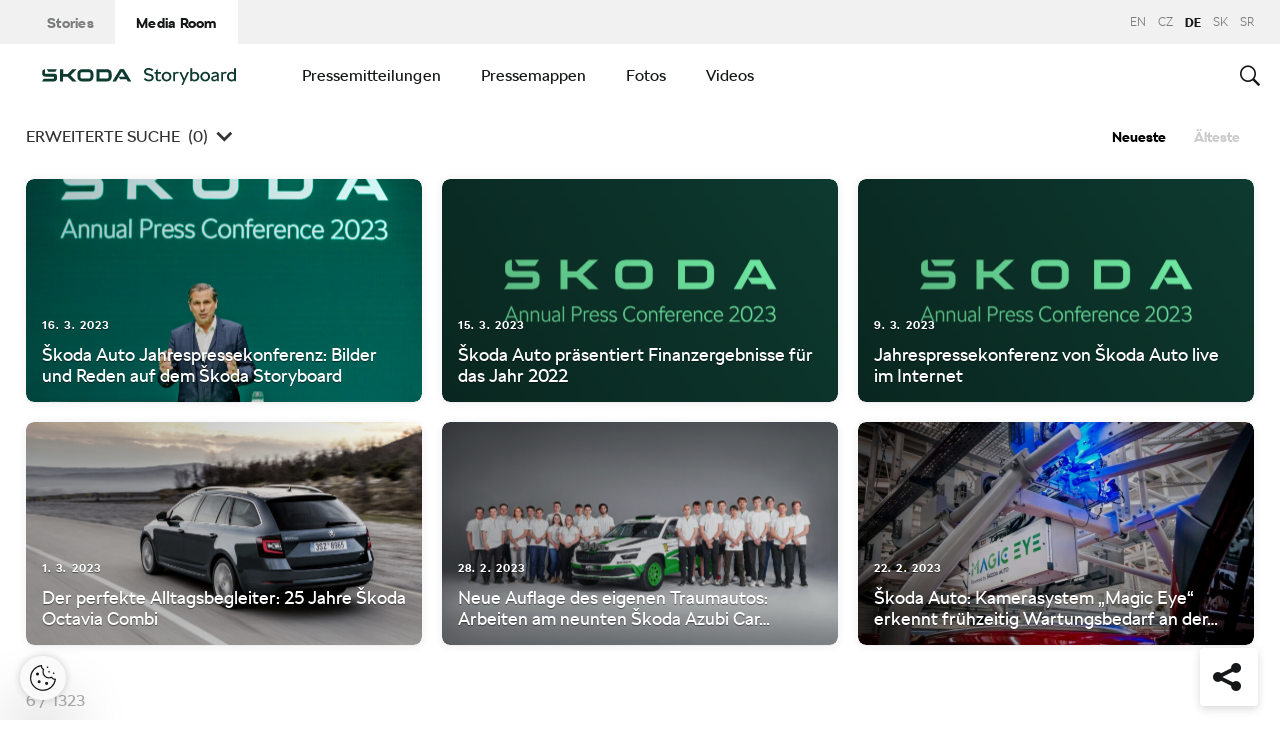

--- FILE ---
content_type: text/html; charset=UTF-8
request_url: https://www.skoda-storyboard.com/de/pressemitteilungen/?filter%5Byears%5D%5B0%5D=23839&filter%5Bhappening%5D%5B0%5D=12140&filter%5Bhappening%5D%5B1%5D=12148&filter%5Bderivative%5D%5B0%5D=11690&filter%5Bderivative%5D%5B1%5D=25598&filter%5Bderivative%5D%5B2%5D=11700&filter%5Bmodel%5D%5B0%5D=24011&filter%5Bmodel%5D%5B1%5D=22557&filter%5Bmodel%5D%5B2%5D=11608
body_size: 21011
content:
<!doctype html>
<html lang="de-DE">
    <head>
    <meta charset="UTF-8">
    <meta http-equiv="x-ua-compatible" content="ie=edge">
    <meta name="viewport" content="width=device-width, initial-scale=1">
    <meta name='robots' content='index, follow, max-image-preview:large, max-snippet:-1, max-video-preview:-1' />
	<style>img:is([sizes="auto" i], [sizes^="auto," i]) { contain-intrinsic-size: 3000px 1500px }</style>
	<meta name='legal-entity-id' content='107' />
<script type='text/javascript' src='https://cross.skoda-auto.com/sdrive/endpoint.js?=v3'></script>
<script type='text/javascript' src='https://sdrive.azureedge.net/sdrive/zero-tracking.js'></script>
<link rel="alternate" href="https://www.skoda-storyboard.com/cs/tiskove-zpravy/" hreflang="cs" />
<link rel="alternate" href="https://www.skoda-storyboard.com/sk/tlacove-spravy/" hreflang="sk" />
<link rel="alternate" href="https://www.skoda-storyboard.com/en/news/" hreflang="en" />
<link rel="alternate" href="https://www.skoda-storyboard.com/de/pressemitteilungen/" hreflang="de" />
<link rel="alternate" href="https://www.skoda-storyboard.com/sr/news/" hreflang="sr" />

	<!-- This site is optimized with the Yoast SEO plugin v26.5 - https://yoast.com/wordpress/plugins/seo/ -->
	<title>Pressemitteilungen - Škoda Storyboard</title>
	<link rel="canonical" href="https://www.skoda-storyboard.com/de/pressemitteilungen/" />
	<meta property="og:locale" content="de_DE" />
	<meta property="og:locale:alternate" content="cs_CZ" />
	<meta property="og:locale:alternate" content="sk_SK" />
	<meta property="og:locale:alternate" content="en_GB" />
	<meta property="og:locale:alternate" content="sr_RS" />
	<meta property="og:type" content="article" />
	<meta property="og:title" content="Pressemitteilungen - Škoda Storyboard" />
	<meta property="og:url" content="https://www.skoda-storyboard.com/de/pressemitteilungen/" />
	<meta property="og:site_name" content="Škoda Storyboard" />
	<meta property="article:modified_time" content="2018-09-27T10:25:52+00:00" />
	<meta name="twitter:card" content="summary_large_image" />
	<script type="application/ld+json" class="yoast-schema-graph">{"@context":"https://schema.org","@graph":[{"@type":"WebPage","@id":"https://www.skoda-storyboard.com/de/pressemitteilungen/","url":"https://www.skoda-storyboard.com/de/pressemitteilungen/","name":"Pressemitteilungen - Škoda Storyboard","isPartOf":{"@id":"https://www.skoda-storyboard.com/de/#website"},"datePublished":"2018-09-26T16:33:29+00:00","dateModified":"2018-09-27T10:25:52+00:00","breadcrumb":{"@id":"https://www.skoda-storyboard.com/de/pressemitteilungen/#breadcrumb"},"inLanguage":"de-DE","potentialAction":[{"@type":"ReadAction","target":["https://www.skoda-storyboard.com/de/pressemitteilungen/"]}]},{"@type":"BreadcrumbList","@id":"https://www.skoda-storyboard.com/de/pressemitteilungen/#breadcrumb","itemListElement":[{"@type":"ListItem","position":1,"name":"Home","item":"https://www.skoda-storyboard.com/de/"},{"@type":"ListItem","position":2,"name":"Pressemitteilungen"}]},{"@type":"WebSite","@id":"https://www.skoda-storyboard.com/de/#website","url":"https://www.skoda-storyboard.com/de/","name":"Škoda Storyboard","description":"","potentialAction":[{"@type":"SearchAction","target":{"@type":"EntryPoint","urlTemplate":"https://www.skoda-storyboard.com/de/?s={search_term_string}"},"query-input":{"@type":"PropertyValueSpecification","valueRequired":true,"valueName":"search_term_string"}}],"inLanguage":"de-DE"}]}</script>
	<!-- / Yoast SEO plugin. -->


<link rel='stylesheet' id='wp-block-library-css' href='https://www.skoda-storyboard.com/wp/wp-includes/css/dist/block-library/style.min.css?ver=6.8.3' type='text/css' media='all' />
<style id='classic-theme-styles-inline-css' type='text/css'>
/*! This file is auto-generated */
.wp-block-button__link{color:#fff;background-color:#32373c;border-radius:9999px;box-shadow:none;text-decoration:none;padding:calc(.667em + 2px) calc(1.333em + 2px);font-size:1.125em}.wp-block-file__button{background:#32373c;color:#fff;text-decoration:none}
</style>
<style id='global-styles-inline-css' type='text/css'>
:root{--wp--preset--aspect-ratio--square: 1;--wp--preset--aspect-ratio--4-3: 4/3;--wp--preset--aspect-ratio--3-4: 3/4;--wp--preset--aspect-ratio--3-2: 3/2;--wp--preset--aspect-ratio--2-3: 2/3;--wp--preset--aspect-ratio--16-9: 16/9;--wp--preset--aspect-ratio--9-16: 9/16;--wp--preset--color--black: #000000;--wp--preset--color--cyan-bluish-gray: #abb8c3;--wp--preset--color--white: #ffffff;--wp--preset--color--pale-pink: #f78da7;--wp--preset--color--vivid-red: #cf2e2e;--wp--preset--color--luminous-vivid-orange: #ff6900;--wp--preset--color--luminous-vivid-amber: #fcb900;--wp--preset--color--light-green-cyan: #7bdcb5;--wp--preset--color--vivid-green-cyan: #00d084;--wp--preset--color--pale-cyan-blue: #8ed1fc;--wp--preset--color--vivid-cyan-blue: #0693e3;--wp--preset--color--vivid-purple: #9b51e0;--wp--preset--gradient--vivid-cyan-blue-to-vivid-purple: linear-gradient(135deg,rgba(6,147,227,1) 0%,rgb(155,81,224) 100%);--wp--preset--gradient--light-green-cyan-to-vivid-green-cyan: linear-gradient(135deg,rgb(122,220,180) 0%,rgb(0,208,130) 100%);--wp--preset--gradient--luminous-vivid-amber-to-luminous-vivid-orange: linear-gradient(135deg,rgba(252,185,0,1) 0%,rgba(255,105,0,1) 100%);--wp--preset--gradient--luminous-vivid-orange-to-vivid-red: linear-gradient(135deg,rgba(255,105,0,1) 0%,rgb(207,46,46) 100%);--wp--preset--gradient--very-light-gray-to-cyan-bluish-gray: linear-gradient(135deg,rgb(238,238,238) 0%,rgb(169,184,195) 100%);--wp--preset--gradient--cool-to-warm-spectrum: linear-gradient(135deg,rgb(74,234,220) 0%,rgb(151,120,209) 20%,rgb(207,42,186) 40%,rgb(238,44,130) 60%,rgb(251,105,98) 80%,rgb(254,248,76) 100%);--wp--preset--gradient--blush-light-purple: linear-gradient(135deg,rgb(255,206,236) 0%,rgb(152,150,240) 100%);--wp--preset--gradient--blush-bordeaux: linear-gradient(135deg,rgb(254,205,165) 0%,rgb(254,45,45) 50%,rgb(107,0,62) 100%);--wp--preset--gradient--luminous-dusk: linear-gradient(135deg,rgb(255,203,112) 0%,rgb(199,81,192) 50%,rgb(65,88,208) 100%);--wp--preset--gradient--pale-ocean: linear-gradient(135deg,rgb(255,245,203) 0%,rgb(182,227,212) 50%,rgb(51,167,181) 100%);--wp--preset--gradient--electric-grass: linear-gradient(135deg,rgb(202,248,128) 0%,rgb(113,206,126) 100%);--wp--preset--gradient--midnight: linear-gradient(135deg,rgb(2,3,129) 0%,rgb(40,116,252) 100%);--wp--preset--font-size--small: 13px;--wp--preset--font-size--medium: 20px;--wp--preset--font-size--large: 36px;--wp--preset--font-size--x-large: 42px;--wp--preset--spacing--20: 0.44rem;--wp--preset--spacing--30: 0.67rem;--wp--preset--spacing--40: 1rem;--wp--preset--spacing--50: 1.5rem;--wp--preset--spacing--60: 2.25rem;--wp--preset--spacing--70: 3.38rem;--wp--preset--spacing--80: 5.06rem;--wp--preset--shadow--natural: 6px 6px 9px rgba(0, 0, 0, 0.2);--wp--preset--shadow--deep: 12px 12px 50px rgba(0, 0, 0, 0.4);--wp--preset--shadow--sharp: 6px 6px 0px rgba(0, 0, 0, 0.2);--wp--preset--shadow--outlined: 6px 6px 0px -3px rgba(255, 255, 255, 1), 6px 6px rgba(0, 0, 0, 1);--wp--preset--shadow--crisp: 6px 6px 0px rgba(0, 0, 0, 1);}:where(.is-layout-flex){gap: 0.5em;}:where(.is-layout-grid){gap: 0.5em;}body .is-layout-flex{display: flex;}.is-layout-flex{flex-wrap: wrap;align-items: center;}.is-layout-flex > :is(*, div){margin: 0;}body .is-layout-grid{display: grid;}.is-layout-grid > :is(*, div){margin: 0;}:where(.wp-block-columns.is-layout-flex){gap: 2em;}:where(.wp-block-columns.is-layout-grid){gap: 2em;}:where(.wp-block-post-template.is-layout-flex){gap: 1.25em;}:where(.wp-block-post-template.is-layout-grid){gap: 1.25em;}.has-black-color{color: var(--wp--preset--color--black) !important;}.has-cyan-bluish-gray-color{color: var(--wp--preset--color--cyan-bluish-gray) !important;}.has-white-color{color: var(--wp--preset--color--white) !important;}.has-pale-pink-color{color: var(--wp--preset--color--pale-pink) !important;}.has-vivid-red-color{color: var(--wp--preset--color--vivid-red) !important;}.has-luminous-vivid-orange-color{color: var(--wp--preset--color--luminous-vivid-orange) !important;}.has-luminous-vivid-amber-color{color: var(--wp--preset--color--luminous-vivid-amber) !important;}.has-light-green-cyan-color{color: var(--wp--preset--color--light-green-cyan) !important;}.has-vivid-green-cyan-color{color: var(--wp--preset--color--vivid-green-cyan) !important;}.has-pale-cyan-blue-color{color: var(--wp--preset--color--pale-cyan-blue) !important;}.has-vivid-cyan-blue-color{color: var(--wp--preset--color--vivid-cyan-blue) !important;}.has-vivid-purple-color{color: var(--wp--preset--color--vivid-purple) !important;}.has-black-background-color{background-color: var(--wp--preset--color--black) !important;}.has-cyan-bluish-gray-background-color{background-color: var(--wp--preset--color--cyan-bluish-gray) !important;}.has-white-background-color{background-color: var(--wp--preset--color--white) !important;}.has-pale-pink-background-color{background-color: var(--wp--preset--color--pale-pink) !important;}.has-vivid-red-background-color{background-color: var(--wp--preset--color--vivid-red) !important;}.has-luminous-vivid-orange-background-color{background-color: var(--wp--preset--color--luminous-vivid-orange) !important;}.has-luminous-vivid-amber-background-color{background-color: var(--wp--preset--color--luminous-vivid-amber) !important;}.has-light-green-cyan-background-color{background-color: var(--wp--preset--color--light-green-cyan) !important;}.has-vivid-green-cyan-background-color{background-color: var(--wp--preset--color--vivid-green-cyan) !important;}.has-pale-cyan-blue-background-color{background-color: var(--wp--preset--color--pale-cyan-blue) !important;}.has-vivid-cyan-blue-background-color{background-color: var(--wp--preset--color--vivid-cyan-blue) !important;}.has-vivid-purple-background-color{background-color: var(--wp--preset--color--vivid-purple) !important;}.has-black-border-color{border-color: var(--wp--preset--color--black) !important;}.has-cyan-bluish-gray-border-color{border-color: var(--wp--preset--color--cyan-bluish-gray) !important;}.has-white-border-color{border-color: var(--wp--preset--color--white) !important;}.has-pale-pink-border-color{border-color: var(--wp--preset--color--pale-pink) !important;}.has-vivid-red-border-color{border-color: var(--wp--preset--color--vivid-red) !important;}.has-luminous-vivid-orange-border-color{border-color: var(--wp--preset--color--luminous-vivid-orange) !important;}.has-luminous-vivid-amber-border-color{border-color: var(--wp--preset--color--luminous-vivid-amber) !important;}.has-light-green-cyan-border-color{border-color: var(--wp--preset--color--light-green-cyan) !important;}.has-vivid-green-cyan-border-color{border-color: var(--wp--preset--color--vivid-green-cyan) !important;}.has-pale-cyan-blue-border-color{border-color: var(--wp--preset--color--pale-cyan-blue) !important;}.has-vivid-cyan-blue-border-color{border-color: var(--wp--preset--color--vivid-cyan-blue) !important;}.has-vivid-purple-border-color{border-color: var(--wp--preset--color--vivid-purple) !important;}.has-vivid-cyan-blue-to-vivid-purple-gradient-background{background: var(--wp--preset--gradient--vivid-cyan-blue-to-vivid-purple) !important;}.has-light-green-cyan-to-vivid-green-cyan-gradient-background{background: var(--wp--preset--gradient--light-green-cyan-to-vivid-green-cyan) !important;}.has-luminous-vivid-amber-to-luminous-vivid-orange-gradient-background{background: var(--wp--preset--gradient--luminous-vivid-amber-to-luminous-vivid-orange) !important;}.has-luminous-vivid-orange-to-vivid-red-gradient-background{background: var(--wp--preset--gradient--luminous-vivid-orange-to-vivid-red) !important;}.has-very-light-gray-to-cyan-bluish-gray-gradient-background{background: var(--wp--preset--gradient--very-light-gray-to-cyan-bluish-gray) !important;}.has-cool-to-warm-spectrum-gradient-background{background: var(--wp--preset--gradient--cool-to-warm-spectrum) !important;}.has-blush-light-purple-gradient-background{background: var(--wp--preset--gradient--blush-light-purple) !important;}.has-blush-bordeaux-gradient-background{background: var(--wp--preset--gradient--blush-bordeaux) !important;}.has-luminous-dusk-gradient-background{background: var(--wp--preset--gradient--luminous-dusk) !important;}.has-pale-ocean-gradient-background{background: var(--wp--preset--gradient--pale-ocean) !important;}.has-electric-grass-gradient-background{background: var(--wp--preset--gradient--electric-grass) !important;}.has-midnight-gradient-background{background: var(--wp--preset--gradient--midnight) !important;}.has-small-font-size{font-size: var(--wp--preset--font-size--small) !important;}.has-medium-font-size{font-size: var(--wp--preset--font-size--medium) !important;}.has-large-font-size{font-size: var(--wp--preset--font-size--large) !important;}.has-x-large-font-size{font-size: var(--wp--preset--font-size--x-large) !important;}
:where(.wp-block-post-template.is-layout-flex){gap: 1.25em;}:where(.wp-block-post-template.is-layout-grid){gap: 1.25em;}
:where(.wp-block-columns.is-layout-flex){gap: 2em;}:where(.wp-block-columns.is-layout-grid){gap: 2em;}
:root :where(.wp-block-pullquote){font-size: 1.5em;line-height: 1.6;}
</style>
<link rel='stylesheet' id='ys-parallax-styles-css' href='https://cdn.skoda-storyboard.com/dist/26.1.4/skoda-bnr-web/dist/styles/plugins/ys-parallax-44989349a4.css?ver=6.8.3' type='text/css' media='all' />
<link rel='stylesheet' id='skodastoryboard/media-room-css' href='https://cdn.skoda-storyboard.com/dist/26.1.4/skoda-bnr-web/dist/styles/media-room-515d2d102b.css?ver=1.0' type='text/css' media='all' />
<link rel='stylesheet' id='lite-css-css' href='https://cdn.skoda-storyboard.com/dist/26.1.4/skoda-bnr-web/dist/styles/lite-a29e15a27f.css?ver=6.8.3' type='text/css' media='all' />
<link rel='stylesheet' id='ys_wp_plugin_skoda_banner_assets_publicassets_public_css-css' href='https://www.skoda-storyboard.com/app/mu-plugins/skoda-banner/assets/dist/792cbf343d6c8bcd69ab.css?ver=6.8.3' type='text/css' media='all' />
<script type="text/javascript" id="ys_wp_plugin_skoda_analytics_assets_publicassets_js-js-extra">
/* <![CDATA[ */
var ys_wp_plugin_skoda_analytics_assets_publicassets_js = {"debug":"","page":{"id":null,"name":"Pressemitteilungen - \u0160koda Storyboard","language":"de-de","type":"Archive","section":"Media Room","labels":{"categories":[],"subcategories":[]}},"importerBid":"107"};
/* ]]> */
</script>
<script type="text/javascript" src="https://www.skoda-storyboard.com/app/mu-plugins/skoda-analytics/assets/dist/94ba0d271c87e943b9ff.js?ver=6.8.3" id="ys_wp_plugin_skoda_analytics_assets_publicassets_js-js"></script>
<script type="text/javascript" id="jquery-core-js-extra">
/* <![CDATA[ */
var mailguide = {"rest":{"create":"https:\/\/www.skoda-storyboard.com\/wp-json\/newsletter\/v1\/subscriber\/create","save":"https:\/\/www.skoda-storyboard.com\/wp-json\/newsletter\/v1\/subscription\/save","extend":"https:\/\/www.skoda-storyboard.com\/wp-json\/newsletter\/v1\/subscription\/extend","login":"https:\/\/www.skoda-storyboard.com\/wp-json\/newsletter\/v1\/subscriber\/login","logout":"https:\/\/www.skoda-storyboard.com\/wp-json\/newsletter\/v1\/subscriber\/logout"}};
var mediaroom = {"video_not_available":"Die Wiedergabefunktion ist f\u00fcr dieses Video nicht verf\u00fcgbar. Bitte laden Sie das Video herunter, um es abzuspielen."};
var ys = {"admin_url":"https:\/\/www.skoda-storyboard.com\/wp\/wp-admin\/admin.php","ajax_url":"https:\/\/www.skoda-storyboard.com\/wp\/wp-admin\/admin-ajax.php","site_path":"","current_lang":{"locale":"de_DE","slug":"de"},"skoda-embed-share":{"close":"Close","copy":"Copy"},"skoda_banner_tag":{"tags":[],"api":{"banners":""},"lang":"de"},"skodaBanner":{"debug":false,"delayBetweenLightbox":600,"disabled":false,"popupClass":"sa-bnr-over","positionClass":"sa-bnr-position","sidebarClass":"sa-bnr-side","widgetClass":"sa-bnr-widget","pageTag":[],"siteId":1,"triggerExpiration":30,"wrapperClass":"sa-bnr-wrapper","pageOverride":{"popupBanners":[],"positionalBanners":[],"sidebarBanners":[]}},"media_cart_download_dialog":{"heading":"Vorbereitung eines Pakets kann einige Minuten dauern.","checkbox":"Informieren Sie mich per E-Mail, wenn das Paket vorbereitet ist.","placeholder":"Ihre E-Mail-Adresse","btn_proceed":"Starten","btn_download_latest":"Aktuellste Version herunterladen","btn_close":"Schlie\u00dfen","error_empty":"Please fill out the email address field","error_invalid":"Die angegebene E-Mail-Adresse ist ung\u00fcltig"},"media_cart_cookie_name":"skoda_media_cart_items_de","media_cart_history_cookie_name":"skoda_media_cart_history_de","media_cart_has_history_url":"https:\/\/www.skoda-storyboard.com\/wp-json\/media-cart\/v1\/history","media_cart_actions_fetch_url":"https:\/\/www.skoda-storyboard.com\/wp-json\/media-cart\/v1\/actions","skodapedia_api":{"rest_url":"https:\/\/www.skoda-storyboard.com\/wp-json\/skodapedia\/v1\/term","archive_url":"https:\/\/www.skoda-storyboard.com\/de\/skodapedia\/","filter_context":"f"},"skodapedia_translations":{"term_teaser_button":"Mehr erfahren"},"speeches_api":{"rest_url":"https:\/\/www.skoda-storyboard.com\/wp-json\/speeches\/v1\/speech","error_msg":"No data found"},"post_types":{"post":{"label":"Artikel"},"page":{"label":"Pages"},"attachment":{"label":"Medien"},"skodapedia":{"label":"\u0160kodapedia"},"press_release":{"label":"Nachrichten"},"skoda-banner":{"label":"\u0160koda Banners"},"press_kit":{"label":"Pressemappen"},"skoda_series":{"label":"Reihen"},"skoda_model":{"label":"Modelle"}},"text_back":"Zur\u00fcck","text_search_for":"Suche nach \"%s\"","copied_to_clipboard":"In Zwischenablage kopiert"};
/* ]]> */
</script>
<script type="text/javascript" src="https://www.skoda-storyboard.com/wp/wp-includes/js/jquery/jquery.min.js?ver=3.7.1" id="jquery-core-js"></script>
<script type="text/javascript" src="https://www.skoda-storyboard.com/wp/wp-includes/js/jquery/jquery-migrate.min.js?ver=3.4.1" id="jquery-migrate-js"></script>
<script type="text/javascript" id="ys_ajax_loader-js-extra">
/* <![CDATA[ */
var ys_ajax_loader = {"nonce":"29e9f10c58"};
/* ]]> */
</script>
<script type="text/javascript" src="https://www.skoda-storyboard.com/app/mu-plugins/ys-ajax-loader/js/module.min.js?ver=6.8.3" id="ys_ajax_loader-js"></script>
<script type="text/javascript" id="ys-wp-data-store-js-extra">
/* <![CDATA[ */
var dataStore = {"storageCookieName":"b3740f9bcbfc72e2347042b58109669f","permissionsEndpoint":"https:\/\/www.skoda-storyboard.com\/wp-json\/data-store\/v1\/permission","permissions":{"prefs":{"id":"9a63f1cb0aa0eb433079a6d7357ebc13","status":true,"version":1},"analyze":{"id":"9d6d8d1cca400cfbdab9adf46c7915a5","status":false,"version":1},"social":{"id":"e131b00c133e4cfa2e430c912f957f37","status":false,"version":1},"internal":{"id":"73eb13aa0341ec2a2c85f7f4c6d25392","status":true,"version":1}},"gtm":"GTM-M5GMBWF","hotjar":null,"hideManually":"","loadAnalyticsImmediately":"1"};
/* ]]> */
</script>
<script type="text/javascript" src="https://www.skoda-storyboard.com/app/mu-plugins/data-store/js/dist/783a0f305479b16382a5.js?ver=6.8.3" id="ys-wp-data-store-js"></script>
<script type="text/javascript" src="https://www.skoda-storyboard.com/app/mu-plugins/polylang-proxy-cache/assets/dist/3e93296fd6555aa31ca3.js?ver=6.8.3" id="ys_wp_plugin_polylang_proxycache_publicassets_public_js-js"></script>
<link rel="icon" href="https://cdn.skoda-storyboard.com/2023/01/Skoda_Picturemark_RGB_Electric_Green-small_6e902719-150x150.png" sizes="32x32" />
<link rel="icon" href="https://cdn.skoda-storyboard.com/2023/01/Skoda_Picturemark_RGB_Electric_Green-small_6e902719.png" sizes="192x192" />
<link rel="apple-touch-icon" href="https://cdn.skoda-storyboard.com/2023/01/Skoda_Picturemark_RGB_Electric_Green-small_6e902719.png" />
<meta name="msapplication-TileImage" content="https://cdn.skoda-storyboard.com/2023/01/Skoda_Picturemark_RGB_Electric_Green-small_6e902719.png" />
		<style type="text/css" id="wp-custom-css">
			@media (min-width: 1080px) {
    .header .topnav .menu {
        padding-right: 3rem;
    }
}

img:is([sizes="auto" i], [sizes^="auto," i]) {
    contain-intrinsic-size: initial !important;
}

.search-results-item:has( .type-attachment .entry-title > a[href=""] ) {
    display: none;
}

.search-filter li:has([value*="citigoe"]) {
	display: none;
}

html[lang="en-GB"] .filter-labels span[data-filter-name="motorsport"] {
    display: none;
}

html[lang="en-GB"] .filter-labels span[data-filter-name="equipment"] {
    display: none;
}

html[lang="cs-CZ"] .filter-labels span[data-filter-name="motorsport"] {
    display: none;
}

html[lang="cs-CZ"] .filter-labels span[data-filter-name="equipment"] {
    display: none;
}		</style>
		    <link rel="apple-touch-icon" sizes="180x180" href="https://www.skoda-storyboard.com/app/themes/skoda-bnr-web/favicons/apple-touch-icon.png?v=1">
<link rel="shortcut icon" href="https://www.skoda-storyboard.com/app/themes/skoda-bnr-web/favicons/favicon.ico?v=1">
<link rel="icon" type="image/png" href="https://www.skoda-storyboard.com/app/themes/skoda-bnr-web/favicons/favicon-16x16.png?v=1" sizes="16x16">
<link rel="icon" type="image/png" href="https://www.skoda-storyboard.com/app/themes/skoda-bnr-web/favicons/favicon-32x32.png?v=1" sizes="32x32">
<link rel="icon" type="image/png" href="https://www.skoda-storyboard.com/app/themes/skoda-bnr-web/favicons/android-chrome-192x192.png?v=1" sizes="192x192">
<link rel="icon" type="image/png" href="https://www.skoda-storyboard.com/app/themes/skoda-bnr-web/favicons/android-chrome-512x512.png?v=1" sizes="512x512">
<link rel="manifest" href="https://www.skoda-storyboard.com/app/themes/skoda-bnr-web/favicons/manifest.json?v=1">
<link rel="icon" type="image/x-icon" href="https://www.skoda-storyboard.com/app/themes/skoda-bnr-web/favicons/favicon.ico?v=1">
<meta name="apple-mobile-web-app-title" content="ŠKODA Storyboard">
<meta name="application-name" content="ŠKODA Storyboard">
<meta name="msapplication-TileColor" content="#0e3a2f">
<meta name="msapplication-TileImage" content="https://www.skoda-storyboard.com/app/themes/skoda-bnr-web/favicons/mstile-144x144.png?v=1">
<meta name="msapplication-config" content="https://www.skoda-storyboard.com/app/themes/skoda-bnr-web/favicons/browserconfig.xml?v=1">
<meta name="theme-color" content="#0e3a2f">
            <script type="text/javascript">window.pll_active_lang = 'de';</script>
    </head>
    <body class="wp-singular page-template page-template-template-search-results page-template-template-search-results-php page page-id-83287 wp-theme-skoda-bnr-web media-room lang-de pressemitteilungen">
                <div class="skoda-anniversary-background"></div>    <script>
        (function (doc) {
          var scripts = doc.getElementsByTagName('script');
          var script = scripts[scripts.length - 1];
          var xhr = new XMLHttpRequest();
          xhr.onload = function () {
            var div = doc.createElement('div');
            div.innerHTML = this.responseText;
            div.style.height = '0';
            div.style.width = '0';
            div.style.absolute = 'absolute';
            div.style.visibility = 'hidden';
            script.parentNode.insertBefore(div, script)
          };
          xhr.open('get', 'https://cdn.skoda-storyboard.com/dist/26.1.4/skoda-bnr-web/dist/images/icons/svgstore-576ec033b5.svg', true);
          xhr.send();
        })(document);
    </script>
    
<header class="header">
    <div class="topbar">
        <div class="container">
            <ul class="section-nav">
                <li><a href="https://www.skoda-storyboard.com/de/">Stories</a></li>
                <li class="active"><a href="https://www.skoda-storyboard.com/de/media-room/">Media Room</a></li>
                            </ul>
            <div class="right-section">
                                <div class="lang-links">
                <a href="https://www.skoda-storyboard.com/en/news/">en</a>
                        <a href="https://www.skoda-storyboard.com/cs/tiskove-zpravy/">CZ</a>
                        <span>de</span>
                        <a href="https://www.skoda-storyboard.com/sk/tlacove-spravy/">sk</a>
                        <a href="https://www.skoda-storyboard.com/sr/news/">sr</a>
            </div>
            </div>
        </div>
    </div>
    <div class="container">
        <div class="brand">
            <a class="logo" href="https://www.skoda-storyboard.com/de/media-room/" title="Media Room">
                <svg xmlns="http://www.w3.org/2000/svg" viewBox="0 0 255.19 23.1"><g fill="#0e3a2f"><path d="M106.93 1.69h-4.57l-9.69 16.56h4.58z"/><path d="M103.11 1.69l4.64-.05h-.92l.94.05 9.68 16.56h-4.69z"/><path d="M111.01 11.94h-10.18l2 3.46h8.78z"/><path d="M85.88 1.69H71.71v16.53h14.13a5.8 5.8 0 005.74-5.79V8.2c0-5.32-4.06-6.51-5.7-6.51zm1.74 10.66a2 2 0 01-.56 1.35 1.92 1.92 0 01-1.33.6h-10V5.74h9.84a2 2 0 012 2.07zM65.84 3.46a5.85 5.85 0 00-4.14-1.73h-9.31a5.84 5.84 0 00-4.18 1.74 6 6 0 00-1.72 4.21v4.67a6 6 0 001.72 4.16 5.8 5.8 0 004.14 1.74h9.31a5.78 5.78 0 004.14-1.74 6 6 0 001.76-4.16V7.68a6.13 6.13 0 00-.45-2.28 5.83 5.83 0 00-1.27-1.94zm-2.24 8.89a1.92 1.92 0 01-.56 1.36 1.87 1.87 0 01-1.35.57h-9.3a1.86 1.86 0 01-1.34-.57 1.92 1.92 0 01-.56-1.36V7.68a2.07 2.07 0 01.14-.74 1.93 1.93 0 01.42-.63 2 2 0 01.61-.42 2.06 2.06 0 01.73-.14h9.31a2 2 0 01.73.14 2.19 2.19 0 01.62.42 1.76 1.76 0 01.41.63 1.88 1.88 0 01.15.74v4.67zM27.71 8.02h6l6.21-6.29h5.55l-8.17 8.29 8.06 8.18h-5.59l-6.1-6.18h-6v6.18h-4.08V1.73h4.12z" fill-rule="evenodd"/><path d="M8.34 5.24h9l2.17-3.51H6.21z"/><path d="M19.29 9.48a3.11 3.11 0 00-.65-.84 3.55 3.55 0 00-2.43-.81H3.88v-6.1h-.12a3.91 3.91 0 00-2.4.88A3.39 3.39 0 00.11 5.35v2.79c0 1.5 1.38 3.61 4.46 3.61h11v2a.83.83 0 01-.85.8H2.26L0 18.25h16c1.53 0 3.52-1.38 3.52-3.16v-4.64a2.86 2.86 0 00-.23-.97z"/></g><path d="M136.55 17.35a7.28 7.28 0 01-2.84-2.35l2.18-1.38a4.9 4.9 0 001.94 1.6 6.34 6.34 0 002.81.6 4.38 4.38 0 002.71-.69 2.27 2.27 0 00.89-1.91 2.16 2.16 0 00-.8-1.75 6.41 6.41 0 00-2.5-1.05l-1.7-.4a8.44 8.44 0 01-3.61-1.71A4.09 4.09 0 01134.21 5a4.55 4.55 0 01.76-2.59 5.11 5.11 0 012.15-1.77 7.51 7.51 0 013.19-.64 8.75 8.75 0 013.59.75 6.13 6.13 0 012.61 2.08l-2.17 1.37a4.35 4.35 0 00-1.75-1.32 5.69 5.69 0 00-2.28-.48 4.07 4.07 0 00-2.51.68 2.18 2.18 0 00-.89 1.82 1.92 1.92 0 001 1.7 9.49 9.49 0 002.94 1.1l1.7.4a6.38 6.38 0 013.28 1.76 4.64 4.64 0 011.12 3.24 4.61 4.61 0 01-.8 2.68 5.21 5.21 0 01-2.26 1.78 8.22 8.22 0 01-3.34.64 9.11 9.11 0 01-4-.85zm20.39-.32a4.36 4.36 0 01-3 1.17 4.56 4.56 0 01-2.25-.52 3.71 3.71 0 01-1.48-1.33 3.52 3.52 0 01-.5-1.8v-6.9h-1.8v-2.1h2v-2.6l2.2-1.4h.1v4h4.5v2.1h-4.5v6.7a1.57 1.57 0 00.53 1.24 1.84 1.84 0 001.27.46 2.7 2.7 0 001.78-.7zm3.61.32a6 6 0 01-2.28-2.34 7 7 0 010-6.62 6.1 6.1 0 012.28-2.34 6.87 6.87 0 016.62 0 6 6 0 012.26 2.3 7.23 7.23 0 010 6.65 6 6 0 01-2.22 2.35 6.87 6.87 0 01-6.62 0zm5.24-2a3.69 3.69 0 001.36-1.51 4.59 4.59 0 00.49-2.14 4.65 4.65 0 00-.49-2.14 3.75 3.75 0 00-1.36-1.51 3.73 3.73 0 00-3.9 0 3.75 3.75 0 00-1.36 1.51 4.65 4.65 0 00-.49 2.14 4.59 4.59 0 00.49 2.14 3.69 3.69 0 001.36 1.51 3.73 3.73 0 003.9 0zm13.29-9.91a2.2 2.2 0 011 .59l-1 1.77a2.56 2.56 0 00-.65-.3 3.37 3.37 0 00-.83-.1 2.71 2.71 0 00-2.5 1.4v9.1h-2.5V5.5h1.8l.53 1.13a3.23 3.23 0 012.77-1.43 4.18 4.18 0 011.38.24zm11.76.06h2.6l-7.8 17.6h-2.3l2.6-5.85-5.2-11.75h2.6l3.8 9zm13.23.56a5.87 5.87 0 012.14 2.35 7.23 7.23 0 01.75 3.29 7.35 7.35 0 01-.72 3.26 5.7 5.7 0 01-2.16 2.39 6.25 6.25 0 01-3.34.87 4.82 4.82 0 01-3.35-1.32l-.55 1h-1.8V.35h2.5v6.4a3.67 3.67 0 011.41-1.11 4.81 4.81 0 012-.39 5.82 5.82 0 013.12.81zm-1.57 9.35a3.44 3.44 0 001.34-1.43 4.89 4.89 0 00.5-2.28 4.72 4.72 0 00-.5-2.22 3.61 3.61 0 00-1.37-1.47 3.79 3.79 0 00-1.93-.51 3.85 3.85 0 00-3 1.3v5.8a3.79 3.79 0 003.1 1.3 3.59 3.59 0 001.86-.49zm8.95 1.94a6 6 0 01-2.24-2.34 7 7 0 010-6.66 6.1 6.1 0 012.28-2.34 6.87 6.87 0 016.62 0 6 6 0 012.22 2.34 7.23 7.23 0 010 6.65 6 6 0 01-2.26 2.35 6.87 6.87 0 01-6.62 0zm5.24-2a3.69 3.69 0 001.36-1.51 4.59 4.59 0 00.49-2.14 4.65 4.65 0 00-.49-2.14 3.75 3.75 0 00-1.36-1.51 3.73 3.73 0 00-3.9 0 3.75 3.75 0 00-1.36 1.51 4.65 4.65 0 00-.49 2.14 4.59 4.59 0 00.49 2.14 3.69 3.69 0 001.36 1.51 3.73 3.73 0 003.9 0zm13.86-9.54a3.73 3.73 0 011.59 1.63 5.07 5.07 0 01.5 2.26v8.2h-1.7l-.73-1.37a4.42 4.42 0 01-1.65 1.23 4.92 4.92 0 01-2 .44 4.83 4.83 0 01-2-.42 3.33 3.33 0 01-1.43-1.27 3.67 3.67 0 01-.53-2 3.43 3.43 0 011.38-2.75 8.58 8.58 0 014.12-1.55l2.1-.32v-.08a2.34 2.34 0 00-.64-1.77 2.68 2.68 0 00-2-.63 4.42 4.42 0 00-3 1.2l-1.73-1.17a5.54 5.54 0 012.25-1.69 7.07 7.07 0 012.7-.54 5.76 5.76 0 012.77.6zm-1.9 9.8a4.73 4.73 0 001.49-1v-2.76l-1.5.25a11.46 11.46 0 00-2 .48 2.9 2.9 0 00-1.18.73 1.76 1.76 0 00-.41 1.19 1.35 1.35 0 00.49 1.06 1.84 1.84 0 001.31.44 4.33 4.33 0 001.8-.39zm13.56-10.17a2.2 2.2 0 011 .59l-1 1.77a2.56 2.56 0 00-.65-.3 3.37 3.37 0 00-.83-.1 2.71 2.71 0 00-2.5 1.4v9.1h-2.5V5.5h1.8l.53 1.13a3.23 3.23 0 012.77-1.43 4.18 4.18 0 011.38.24zm13-5.09v17.6h-1.8l-.65-1.22a3.61 3.61 0 01-1.45 1.12 4.83 4.83 0 01-2 .4 5.76 5.76 0 01-3.1-.9 5.83 5.83 0 01-2.13-2.35 7.53 7.53 0 010-6.55 5.72 5.72 0 012.13-2.37 6.28 6.28 0 013.36-.88 4.85 4.85 0 011.65.28 5 5 0 011.45.77V.35zm-2.5 14.3v-6a4.05 4.05 0 00-3-1.08 3.75 3.75 0 00-1.89.49 3.56 3.56 0 00-1.38 1.44 4.62 4.62 0 00-.53 2.27 4.79 4.79 0 00.5 2.23 3.54 3.54 0 001.36 1.35 3.73 3.73 0 001.92.51 3.81 3.81 0 003-1.26z" fill="#0e3a2f"/></svg>
            </a>
                    </div>
        <nav class="topnav">
            <ul id="primary_top_menu" class="menu"><li id="menu-item-95564" class="menu-item menu-item-type-post_type menu-item-object-page current-menu-item page_item page-item-83287 current_page_item menu-item-95564"><a href="https://www.skoda-storyboard.com/de/pressemitteilungen/" aria-current="page">Pressemitteilungen</a></li>
<li id="menu-item-95563" class="menu-item menu-item-type-post_type menu-item-object-page menu-item-95563"><a href="https://www.skoda-storyboard.com/de/pressemappen/">Pressemappen</a></li>
<li id="menu-item-95562" class="menu-item menu-item-type-post_type menu-item-object-page menu-item-95562"><a href="https://www.skoda-storyboard.com/de/fotos/">Fotos</a></li>
<li id="menu-item-95561" class="menu-item menu-item-type-post_type menu-item-object-page menu-item-95561"><a href="https://www.skoda-storyboard.com/de/videos/">Videos</a></li>
</ul>            <div class="search-bar ">
<div class="search-form-wrap">
    <form class="search-form" method="get" action="https://www.skoda-storyboard.com/de/pressemitteilungen/">
                <select class="search-type-select" name="search_type">
                            <option value=""   data-url="https://www.skoda-storyboard.com/de/suche/">Alles</option>
                            <option value="post"  data-query-vars='{"post_type":"post","post_status":"publish"}' data-url="https://www.skoda-storyboard.com/de/suche/">Artikel</option>
                            <option value="press_release"  selected='selected' data-query-vars='{"post_type":"press_release","post_status":"publish"}' data-url="https://www.skoda-storyboard.com/de/pressemitteilungen/">Nachrichten</option>
                            <option value="press_kit"  data-query-vars='{"post_type":"press_kit","post_status":"publish","post_parent":0}' data-url="https://www.skoda-storyboard.com/de/pressemappen/">Pressemappen</option>
                            <option value="image"  data-query-vars='{"post_type":"attachment","post_mime_type":"image\/*","post_status":"inherit","posts_per_page":12}' data-url="https://www.skoda-storyboard.com/de/fotos/">Bilder</option>
                            <option value="video"  data-query-vars='{"post_type":"attachment","post_mime_type":"video\/*","post_status":"inherit","posts_per_page":12}' data-url="https://www.skoda-storyboard.com/de/videos/">Videos</option>
                    </select>
        <span class="icon icon-search"></span>
        <input type="search" name="filter[search]" placeholder="Medien suchen" value="" autocomplete="off" novalidate="novalidate" />
        <button type="submit"></button>
    </form>
    </div>
    <div class="suggest-container"><ul></ul></div>
</div>
            <div class="lang-links">
                <a href="https://www.skoda-storyboard.com/en/news/">en</a>
                        <a href="https://www.skoda-storyboard.com/cs/tiskove-zpravy/">CZ</a>
                        <span>de</span>
                        <a href="https://www.skoda-storyboard.com/sk/tlacove-spravy/">sk</a>
                        <a href="https://www.skoda-storyboard.com/sr/news/">sr</a>
            </div>
            <button type="button" class="menu-toggle">Menu</button>
        </nav>
    </div>
</header>
        <div class="wrap" role="document">
            <main class="main">
                <div id="search-filter-results" style="position: relative;">
    <div class="cover-box">
    <div class="container">
                <form class="search-filter " method="get"
              data-search-filter='{"query_vars":{"post_type":"press_release","post_status":"publish","ys_search_filter":true,"ep_integrate":true,"no_aggs":false,"orderby":"post_date","order":"DESC","posts_per_page":6},"template":"modules\/media-room\/templates\/layouts\/search-filter-results","loop":false,"container":"#search-filter-results"}' style="display: none;">
                                        <input type="hidden" name="_search_type[]" value="press_release"/>
                        <input type="hidden" name="sortby" value=""/>
            <div class="filter-labels">
                <span data-filter-name="model" class="filter-label filter-type-taxonomy">Modell<span class="icon icon-caret-down"></span></span><span data-filter-name="derivative" class="filter-label filter-type-taxonomy">Derivative<span class="icon icon-caret-down"></span></span><span data-filter-name="concept" class="filter-label filter-type-taxonomy">Konzept<span class="icon icon-caret-down"></span></span><span data-filter-name="bodywork" class="filter-label filter-type-taxonomy">Karosserie<span class="icon icon-caret-down"></span></span><span data-filter-name="equipment" class="filter-label filter-type-taxonomy">Ausrüstung<span class="icon icon-caret-down"></span></span><span data-filter-name="years" class="filter-label filter-type-taxonomy">Jahr<span class="icon icon-caret-down"></span></span><span data-filter-name="company" class="filter-label filter-type-taxonomy">Unternehmen<span class="icon icon-caret-down"></span></span><span data-filter-name="happening" class="filter-label filter-type-taxonomy">Veranstaltung<span class="icon icon-caret-down"></span></span><span data-filter-name="history" class="filter-label filter-type-taxonomy">Historie<span class="icon icon-caret-down"></span></span><span data-filter-name="motorsport" class="filter-label filter-type-taxonomy">Motorsport<span class="icon icon-caret-down"></span></span><span data-filter-name="sponsorship" class="filter-label filter-type-taxonomy">Sponsorship<span class="icon icon-caret-down"></span></span><span data-filter-name="vip" class="filter-label filter-type-taxonomy">Menschen<span class="icon icon-caret-down"></span></span><span data-filter-name="view" class="filter-label filter-type-taxonomy">Interieur/Exterieur<span class="icon icon-caret-down"></span></span><span data-filter-name="technology" class="filter-label filter-type-taxonomy">Technologie<span class="icon icon-caret-down"></span></span><span data-filter-name="environment" class="filter-label filter-type-taxonomy">Umwelt<span class="icon icon-caret-down"></span></span>            </div>
            <div class="filter-options">
                                    <ul class="filter-input-options" data-filter-name="model"><li class=""><input class="checkbox" id="input-697ab2fa56dc8" name="filter[model][]" type="checkbox" value="citigoe-de"/><label for="input-697ab2fa56dc8">Citigoᵉ iV</label></li><li class=""><input class="checkbox" id="input-697ab2fa56df2" name="filter[model][]" type="checkbox" value="enyaq-de"/><label for="input-697ab2fa56df2">Enyaq</label></li><li class=""><input class="checkbox" id="input-697ab2fa56e09" name="filter[model][]" type="checkbox" value="fabia-de"/><label for="input-697ab2fa56e09">Fabia</label></li><li class=""><input class="checkbox" id="input-697ab2fa56e2e" name="filter[model][]" type="checkbox" value="kamiq-de"/><label for="input-697ab2fa56e2e">Kamiq</label></li><li class=""><input class="checkbox" id="input-697ab2fa56e3e" name="filter[model][]" type="checkbox" value="karoq-de"/><label for="input-697ab2fa56e3e">Karoq</label></li><li class=""><input class="checkbox" id="input-697ab2fa56e4e" name="filter[model][]" type="checkbox" value="kodiaq-de"/><label for="input-697ab2fa56e4e">Kodiaq</label></li><li class=""><input class="checkbox" id="input-697ab2fa56e5e" name="filter[model][]" type="checkbox" value="kushaq-de"/><label for="input-697ab2fa56e5e">Kushaq</label></li><li class=""><input class="checkbox" id="input-697ab2fa56e6e" name="filter[model][]" type="checkbox" value="octavia-de"/><label for="input-697ab2fa56e6e">Octavia</label></li><li class=""><input class="checkbox" id="input-697ab2fa56e7d" name="filter[model][]" type="checkbox" value="rapid-de"/><label for="input-697ab2fa56e7d">Rapid</label></li><li class=""><input class="checkbox" id="input-697ab2fa56e8d" name="filter[model][]" type="checkbox" value="scala-de"/><label for="input-697ab2fa56e8d">Scala</label></li><li class=""><input class="checkbox" id="input-697ab2fa56e9c" name="filter[model][]" type="checkbox" value="slavia-de"/><label for="input-697ab2fa56e9c">Slavia</label></li><li class=""><input class="checkbox" id="input-697ab2fa56eab" name="filter[model][]" type="checkbox" value="superb-de"/><label for="input-697ab2fa56eab">Superb</label></li></ul>                                    <ul class="filter-input-options" data-filter-name="derivative"><li class=""><input class="checkbox" id="input-697ab2fa57063" name="filter[derivative][]" type="checkbox" value="e-tec-de"/><label for="input-697ab2fa57063">e-TEC</label></li><li class=""><input class="checkbox" id="input-697ab2fa57081" name="filter[derivative][]" type="checkbox" value="g-tec-de"/><label for="input-697ab2fa57081">G-TEC</label></li><li class=""><input class="checkbox" id="input-697ab2fa570a5" name="filter[derivative][]" type="checkbox" value="iv-de"/><label for="input-697ab2fa570a5">iV</label></li><li class=""><input class="checkbox" id="input-697ab2fa570b5" name="filter[derivative][]" type="checkbox" value="lk-de"/><label for="input-697ab2fa570b5">L&amp;K</label></li><li class=""><input class="checkbox" id="input-697ab2fa570c5" name="filter[derivative][]" type="checkbox" value="monte-carlo-de"/><label for="input-697ab2fa570c5">Monte Carlo</label></li><li class=""><input class="checkbox" id="input-697ab2fa570d4" name="filter[derivative][]" type="checkbox" value="pro-de"/><label for="input-697ab2fa570d4">PRO</label></li><li class=""><input class="checkbox" id="input-697ab2fa570e4" name="filter[derivative][]" type="checkbox" value="r5-de"/><label for="input-697ab2fa570e4">R5</label></li><li class=""><input class="checkbox" id="input-697ab2fa570f3" name="filter[derivative][]" type="checkbox" value="r5-evo-de"/><label for="input-697ab2fa570f3">R5 evo</label></li><li class=""><input class="checkbox" id="input-697ab2fa57103" name="filter[derivative][]" type="checkbox" value="rally2-de"/><label for="input-697ab2fa57103">Rally2</label></li><li class=""><input class="checkbox" id="input-697ab2fa57112" name="filter[derivative][]" type="checkbox" value="rally2-evo-de"/><label for="input-697ab2fa57112">Rally2 evo</label></li><li class=""><input class="checkbox" id="input-697ab2fa57121" name="filter[derivative][]" type="checkbox" value="rs-de"/><label for="input-697ab2fa57121">RS</label></li><li class=""><input class="checkbox" id="input-697ab2fa57131" name="filter[derivative][]" type="checkbox" value="rs-230-de"/><label for="input-697ab2fa57131">RS 230</label></li><li class=""><input class="checkbox" id="input-697ab2fa57141" name="filter[derivative][]" type="checkbox" value="scout-de"/><label for="input-697ab2fa57141">Scout</label></li><li class=""><input class="checkbox" id="input-697ab2fa57150" name="filter[derivative][]" type="checkbox" value="scoutline-de"/><label for="input-697ab2fa57150">ScoutLine</label></li><li class=""><input class="checkbox" id="input-697ab2fa5715f" name="filter[derivative][]" type="checkbox" value="sportline-de"/><label for="input-697ab2fa5715f">SportLine</label></li></ul>                                    <ul class="filter-input-options" data-filter-name="concept"><li class=""><input class="checkbox" id="input-697ab2fa58dda" name="filter[concept][]" type="checkbox" value="afriq-de"/><label for="input-697ab2fa58dda">Afriq</label></li><li class=""><input class="checkbox" id="input-697ab2fa58df9" name="filter[concept][]" type="checkbox" value="atero-de"/><label for="input-697ab2fa58df9">Atero</label></li><li class=""><input class="checkbox" id="input-697ab2fa58e0b" name="filter[concept][]" type="checkbox" value="azubi-car-de"/><label for="input-697ab2fa58e0b">Azubi car</label></li><li class=""><input class="checkbox" id="input-697ab2fa58e1c" name="filter[concept][]" type="checkbox" value="e-pilot-de"/><label for="input-697ab2fa58e1c">E-Pilot</label></li><li class=""><input class="checkbox" id="input-697ab2fa58e2b" name="filter[concept][]" type="checkbox" value="element-de"/><label for="input-697ab2fa58e2b">Element</label></li><li class=""><input class="checkbox" id="input-697ab2fa58e3d" name="filter[concept][]" type="checkbox" value="klement-de"/><label for="input-697ab2fa58e3d">Klement</label></li><li class=""><input class="checkbox" id="input-697ab2fa58e4d" name="filter[concept][]" type="checkbox" value="mountiaq-de"/><label for="input-697ab2fa58e4d">Mountiaq</label></li><li class=""><input class="checkbox" id="input-697ab2fa58e5c" name="filter[concept][]" type="checkbox" value="skoda-re-x1-kreisel-de"/><label for="input-697ab2fa58e5c">Škoda RE-X1 Kreisel</label></li><li class=""><input class="checkbox" id="input-697ab2fa58e6c" name="filter[concept][]" type="checkbox" value="slavia-de"/><label for="input-697ab2fa58e6c">Slavia</label></li><li class=""><input class="checkbox" id="input-697ab2fa58e7b" name="filter[concept][]" type="checkbox" value="sunroq-de"/><label for="input-697ab2fa58e7b">Sunroq</label></li><li class=""><input class="checkbox" id="input-697ab2fa58e8b" name="filter[concept][]" type="checkbox" value="vision-7s-de"/><label for="input-697ab2fa58e8b">Vision 7S</label></li><li class=""><input class="checkbox" id="input-697ab2fa58e9a" name="filter[concept][]" type="checkbox" value="vision-e-de"/><label for="input-697ab2fa58e9a">Vision E</label></li><li class=""><input class="checkbox" id="input-697ab2fa58eaa" name="filter[concept][]" type="checkbox" value="vision-gt-de"/><label for="input-697ab2fa58eaa">Vision GT</label></li><li class=""><input class="checkbox" id="input-697ab2fa58eb9" name="filter[concept][]" type="checkbox" value="vision-in-de"/><label for="input-697ab2fa58eb9">Vision IN</label></li><li class=""><input class="checkbox" id="input-697ab2fa58ec8" name="filter[concept][]" type="checkbox" value="vision-iv-de"/><label for="input-697ab2fa58ec8">Vision iV</label></li><li class=""><input class="checkbox" id="input-697ab2fa58ed9" name="filter[concept][]" type="checkbox" value="vision-rs-de"/><label for="input-697ab2fa58ed9">Vision RS</label></li><li class=""><input class="checkbox" id="input-697ab2fa58eea" name="filter[concept][]" type="checkbox" value="vision-s-de"/><label for="input-697ab2fa58eea">Vision S</label></li><li class=""><input class="checkbox" id="input-697ab2fa58eff" name="filter[concept][]" type="checkbox" value="vision-x-de"/><label for="input-697ab2fa58eff">Vision X</label></li></ul>                                    <ul class="filter-input-options" data-filter-name="bodywork"><li class=""><input class="checkbox" id="input-697ab2fa59ecd" name="filter[bodywork][]" type="checkbox" value="combi-de"/><label for="input-697ab2fa59ecd">Combi</label></li><li class=""><input class="checkbox" id="input-697ab2fa59ef3" name="filter[bodywork][]" type="checkbox" value="coupe-de"/><label for="input-697ab2fa59ef3">Coupé</label></li><li class=""><input class="checkbox" id="input-697ab2fa59f0b" name="filter[bodywork][]" type="checkbox" value="kurzheck-modell-de"/><label for="input-697ab2fa59f0b">Kurzheck-Modell</label></li><li class=""><input class="checkbox" id="input-697ab2fa59f23" name="filter[bodywork][]" type="checkbox" value="limousine-de"/><label for="input-697ab2fa59f23">Limousine</label></li><li class=""><input class="checkbox" id="input-697ab2fa59f3b" name="filter[bodywork][]" type="checkbox" value="saloon-de"/><label for="input-697ab2fa59f3b">Saloon</label></li><li class=""><input class="checkbox" id="input-697ab2fa59f53" name="filter[bodywork][]" type="checkbox" value="spaceback-de"/><label for="input-697ab2fa59f53">Spaceback</label></li><li class=""><input class="checkbox" id="input-697ab2fa59f6b" name="filter[bodywork][]" type="checkbox" value="suv-de"/><label for="input-697ab2fa59f6b">SUV</label></li></ul>                                    <ul class="filter-input-options" data-filter-name="equipment"><li class=""><input class="checkbox" id="input-697ab2fa5b33b" name="filter[equipment][]" type="checkbox" value="4x4-antrieb-de"/><label for="input-697ab2fa5b33b">4×4 Antrieb</label></li><li class=""><input class="checkbox" id="input-697ab2fa5b362" name="filter[equipment][]" type="checkbox" value="climatronic-air-care-de"/><label for="input-697ab2fa5b362">Climatronic Air Care</label></li><li class=""><input class="checkbox" id="input-697ab2fa5b37e" name="filter[equipment][]" type="checkbox" value="dcc-de"/><label for="input-697ab2fa5b37e">DCC</label></li><li class=""><input class="checkbox" id="input-697ab2fa5b394" name="filter[equipment][]" type="checkbox" value="dq-200-de"/><label for="input-697ab2fa5b394">DQ 200</label></li><li class=""><input class="checkbox" id="input-697ab2fa5b3ab" name="filter[equipment][]" type="checkbox" value="dsg-de"/><label for="input-697ab2fa5b3ab">DSG</label></li><li class=""><input class="checkbox" id="input-697ab2fa5b3c4" name="filter[equipment][]" type="checkbox" value="getriebe-de"/><label for="input-697ab2fa5b3c4">Getriebe</label></li><li class=""><input class="checkbox" id="input-697ab2fa5b3dc" name="filter[equipment][]" type="checkbox" value="motor-de"/><label for="input-697ab2fa5b3dc">Motor</label></li><li class=""><input class="checkbox" id="input-697ab2fa5b3f4" name="filter[equipment][]" type="checkbox" value="mq-200-de"/><label for="input-697ab2fa5b3f4">MQ 200</label></li><li class=""><input class="checkbox" id="input-697ab2fa5b40d" name="filter[equipment][]" type="checkbox" value="tdi-de"/><label for="input-697ab2fa5b40d">TDI</label></li><li class=""><input class="checkbox" id="input-697ab2fa5b426" name="filter[equipment][]" type="checkbox" value="tsi-de"/><label for="input-697ab2fa5b426">TSI</label></li></ul>                                    <ul class="filter-input-options" data-filter-name="years"><li class=""><input class="checkbox" id="input-697ab2fa5b5c3" name="filter[years][]" type="checkbox" value="2015-de"/><label for="input-697ab2fa5b5c3">2015</label></li><li class=""><input class="checkbox" id="input-697ab2fa5b5da" name="filter[years][]" type="checkbox" value="2016-de"/><label for="input-697ab2fa5b5da">2016</label></li><li class=""><input class="checkbox" id="input-697ab2fa5b5eb" name="filter[years][]" type="checkbox" value="2017-de"/><label for="input-697ab2fa5b5eb">2017</label></li><li class=""><input class="checkbox" id="input-697ab2fa5b617" name="filter[years][]" type="checkbox" value="2018-de"/><label for="input-697ab2fa5b617">2018</label></li><li class=""><input class="checkbox" id="input-697ab2fa5b627" name="filter[years][]" type="checkbox" value="2019-de"/><label for="input-697ab2fa5b627">2019</label></li><li class=""><input class="checkbox" id="input-697ab2fa5b636" name="filter[years][]" type="checkbox" value="2020-de"/><label for="input-697ab2fa5b636">2020</label></li><li class=""><input class="checkbox" id="input-697ab2fa5b646" name="filter[years][]" type="checkbox" value="2021-de"/><label for="input-697ab2fa5b646">2021</label></li><li class=""><input class="checkbox" id="input-697ab2fa5b654" name="filter[years][]" type="checkbox" value="2022-de"/><label for="input-697ab2fa5b654">2022</label></li><li class=""><input class="checkbox" id="input-697ab2fa5b664" name="filter[years][]" type="checkbox" value="2023-de"/><label for="input-697ab2fa5b664">2023</label></li></ul>                                    <ul class="filter-input-options" data-filter-name="company"><li class=""><input class="checkbox" id="input-697ab2fa5e40e" name="filter[company][]" type="checkbox" value="120-jahre-skoda-motorsport-de"/><label for="input-697ab2fa5e40e">120 Jahre ŠKODA Motorsport</label></li><li class=""><input class="checkbox" id="input-697ab2fa5e42e" name="filter[company][]" type="checkbox" value="africa-de"/><label for="input-697ab2fa5e42e">Africa</label></li><li class=""><input class="checkbox" id="input-697ab2fa5e440" name="filter[company][]" type="checkbox" value="arbeitgeber-de"/><label for="input-697ab2fa5e440">Arbeitgeber</label></li><li class=""><input class="checkbox" id="input-697ab2fa5e450" name="filter[company][]" type="checkbox" value="aufsichtsrat-de"/><label for="input-697ab2fa5e450">Aufsichtsrat</label></li><li class=""><input class="checkbox" id="input-697ab2fa5e460" name="filter[company][]" type="checkbox" value="berider-de"/><label for="input-697ab2fa5e460">BeRider</label></li><li class=""><input class="checkbox" id="input-697ab2fa5e470" name="filter[company][]" type="checkbox" value="berufsschule-de"/><label for="input-697ab2fa5e470">Berufsschule</label></li><li class=""><input class="checkbox" id="input-697ab2fa5e47f" name="filter[company][]" type="checkbox" value="bildungszentrum-na-karmeli-de"/><label for="input-697ab2fa5e47f">Bildungszentrum Na Karmeli</label></li><li class=""><input class="checkbox" id="input-697ab2fa5e48f" name="filter[company][]" type="checkbox" value="caredriver-de"/><label for="input-697ab2fa5e48f">CareDriver</label></li><li class=""><input class="checkbox" id="input-697ab2fa5e49f" name="filter[company][]" type="checkbox" value="china-de"/><label for="input-697ab2fa5e49f">China</label></li><li class=""><input class="checkbox" id="input-697ab2fa5e4ae" name="filter[company][]" type="checkbox" value="covid-de"/><label for="input-697ab2fa5e4ae">COVID</label></li><li class=""><input class="checkbox" id="input-697ab2fa5e4bd" name="filter[company][]" type="checkbox" value="design-de"/><label for="input-697ab2fa5e4bd">design</label></li><li class=""><input class="checkbox" id="input-697ab2fa5e4cd" name="filter[company][]" type="checkbox" value="digilab-de"/><label for="input-697ab2fa5e4cd">DigiLab</label></li><li class=""><input class="checkbox" id="input-697ab2fa5e4fa" name="filter[company][]" type="checkbox" value="entwicklung-de"/><label for="input-697ab2fa5e4fa">Entwicklung</label></li><li class=""><input class="checkbox" id="input-697ab2fa5e50a" name="filter[company][]" type="checkbox" value="euro-ncap-de"/><label for="input-697ab2fa5e50a">Euro NCAP</label></li><li class=""><input class="checkbox" id="input-697ab2fa5e519" name="filter[company][]" type="checkbox" value="europa-de"/><label for="input-697ab2fa5e519">Europa</label></li><li class=""><input class="checkbox" id="input-697ab2fa5e529" name="filter[company][]" type="checkbox" value="hoppygo-de"/><label for="input-697ab2fa5e529">HoppyGo</label></li><li class=""><input class="checkbox" id="input-697ab2fa5e538" name="filter[company][]" type="checkbox" value="india-2-0-de"/><label for="input-697ab2fa5e538">India 2.0</label></li><li class=""><input class="checkbox" id="input-697ab2fa5e548" name="filter[company][]" type="checkbox" value="indien-de"/><label for="input-697ab2fa5e548">Indien</label></li><li class=""><input class="checkbox" id="input-697ab2fa5e557" name="filter[company][]" type="checkbox" value="investition-de"/><label for="input-697ab2fa5e557">Investition</label></li><li class=""><input class="checkbox" id="input-697ab2fa5e566" name="filter[company][]" type="checkbox" value="jahrespressekonferenz-de"/><label for="input-697ab2fa5e566">Jahrespressekonferenz</label></li><li class=""><input class="checkbox" id="input-697ab2fa5e576" name="filter[company][]" type="checkbox" value="kunden-de"/><label for="input-697ab2fa5e576">Kunden</label></li><li class=""><input class="checkbox" id="input-697ab2fa5e585" name="filter[company][]" type="checkbox" value="kvasiny-de"/><label for="input-697ab2fa5e585">Kvasiny</label></li><li class=""><input class="checkbox" id="input-697ab2fa5e595" name="filter[company][]" type="checkbox" value="lieferungen-de"/><label for="input-697ab2fa5e595">Lieferungen</label></li><li class=""><input class="checkbox" id="input-697ab2fa5e5a4" name="filter[company][]" type="checkbox" value="logistik-de"/><label for="input-697ab2fa5e5a4">Logistik</label></li><li class=""><input class="checkbox" id="input-697ab2fa5e5b4" name="filter[company][]" type="checkbox" value="logo-de"/><label for="input-697ab2fa5e5b4">logo</label></li><li class=""><input class="checkbox" id="input-697ab2fa5e5c3" name="filter[company][]" type="checkbox" value="mlada-boleslav-de"/><label for="input-697ab2fa5e5c3">Mladá Boleslav</label></li><li class=""><input class="checkbox" id="input-697ab2fa5e5d2" name="filter[company][]" type="checkbox" value="next-level-de"/><label for="input-697ab2fa5e5d2">NEXT LEVEL</label></li><li class=""><input class="checkbox" id="input-697ab2fa5e5e2" name="filter[company][]" type="checkbox" value="produktion-de"/><label for="input-697ab2fa5e5e2">Produktion</label></li><li class=""><input class="checkbox" id="input-697ab2fa5e5f1" name="filter[company][]" type="checkbox" value="russland-de"/><label for="input-697ab2fa5e5f1">Russland</label></li><li class=""><input class="checkbox" id="input-697ab2fa5e601" name="filter[company][]" type="checkbox" value="schuler-de"/><label for="input-697ab2fa5e601">Schüler</label></li><li class=""><input class="checkbox" id="input-697ab2fa5e610" name="filter[company][]" type="checkbox" value="service-de"/><label for="input-697ab2fa5e610">Service</label></li><li class=""><input class="checkbox" id="input-697ab2fa5e61f" name="filter[company][]" type="checkbox" value="showroom-de"/><label for="input-697ab2fa5e61f">showroom</label></li><li class=""><input class="checkbox" id="input-697ab2fa5e62f" name="filter[company][]" type="checkbox" value="sicherheit-de"/><label for="input-697ab2fa5e62f">sicherheit</label></li><li class=""><input class="checkbox" id="input-697ab2fa5e63e" name="filter[company][]" type="checkbox" value="simply-clever-de"/><label for="input-697ab2fa5e63e">Simply Clever</label></li><li class=""><input class="checkbox" id="input-697ab2fa5e64d" name="filter[company][]" type="checkbox" value="skoda-akademie-de"/><label for="input-697ab2fa5e64d">Škoda Academy</label></li><li class=""><input class="checkbox" id="input-697ab2fa5e65c" name="filter[company][]" type="checkbox" value="skodaautohilft-de"/><label for="input-697ab2fa5e65c">SkodaAutohilft</label></li><li class=""><input class="checkbox" id="input-697ab2fa5e66c" name="filter[company][]" type="checkbox" value="smartphone-app-de"/><label for="input-697ab2fa5e66c">Smartphone App</label></li><li class=""><input class="checkbox" id="input-697ab2fa5e67b" name="filter[company][]" type="checkbox" value="soziale-verantwortung-des-unternehmens-de"/><label for="input-697ab2fa5e67b">Soziale Verantwortung des Unternehmens</label></li><li class=""><input class="checkbox" id="input-697ab2fa5e68b" name="filter[company][]" type="checkbox" value="sponsoring-de"/><label for="input-697ab2fa5e68b">sponsoring</label></li><li class=""><input class="checkbox" id="input-697ab2fa5e69a" name="filter[company][]" type="checkbox" value="sport-de"/><label for="input-697ab2fa5e69a">sport</label></li><li class=""><input class="checkbox" id="input-697ab2fa5e6a9" name="filter[company][]" type="checkbox" value="stiftung-de"/><label for="input-697ab2fa5e6a9">Stiftung</label></li><li class=""><input class="checkbox" id="input-697ab2fa5e6b9" name="filter[company][]" type="checkbox" value="strategy-2030-de"/><label for="input-697ab2fa5e6b9">Strategy 2030</label></li><li class=""><input class="checkbox" id="input-697ab2fa5e6c8" name="filter[company][]" type="checkbox" value="ukraine-de"/><label for="input-697ab2fa5e6c8">Ukraine</label></li><li class=""><input class="checkbox" id="input-697ab2fa5e6d8" name="filter[company][]" type="checkbox" value="uniqway-de"/><label for="input-697ab2fa5e6d8">Uniqway</label></li><li class=""><input class="checkbox" id="input-697ab2fa5e6e7" name="filter[company][]" type="checkbox" value="verkauf-de"/><label for="input-697ab2fa5e6e7">Verkauf</label></li><li class=""><input class="checkbox" id="input-697ab2fa5e700" name="filter[company][]" type="checkbox" value="volkswagen-group-de"/><label for="input-697ab2fa5e700">Volkswagen Group</label></li><li class=""><input class="checkbox" id="input-697ab2fa5e710" name="filter[company][]" type="checkbox" value="vrchlabi-de"/><label for="input-697ab2fa5e710">Vrchlabí</label></li></ul>                                    <ul class="filter-input-options" data-filter-name="happening"><li class=""><input class="checkbox" id="input-697ab2fa5e859" name="filter[happening][]" type="checkbox" value="auszeichnung-de"/><label for="input-697ab2fa5e859">Auszeichnung</label></li><li class=""><input class="checkbox" id="input-697ab2fa5e86d" name="filter[happening][]" type="checkbox" value="auto-china-de"/><label for="input-697ab2fa5e86d">Auto China</label></li><li class=""><input class="checkbox" id="input-697ab2fa5e87d" name="filter[happening][]" type="checkbox" value="auto-des-jahres-de"/><label for="input-697ab2fa5e87d">Auto des Jahres</label></li><li class=""><input class="checkbox" id="input-697ab2fa5e88c" name="filter[happening][]" type="checkbox" value="autosalon-de"/><label for="input-697ab2fa5e88c">autosalon</label></li><li class=""><input class="checkbox" id="input-697ab2fa5e89c" name="filter[happening][]" type="checkbox" value="expo-de"/><label for="input-697ab2fa5e89c">EXPO</label></li><li class=""><input class="checkbox" id="input-697ab2fa5e8ab" name="filter[happening][]" type="checkbox" value="frankfurt-de"/><label for="input-697ab2fa5e8ab">Frankfurt</label></li><li class=""><input class="checkbox" id="input-697ab2fa5e8cb" name="filter[happening][]" type="checkbox" value="geneva-de"/><label for="input-697ab2fa5e8cb">Geneva</label></li><li class=""><input class="checkbox" id="input-697ab2fa5e8da" name="filter[happening][]" type="checkbox" value="hackathon-de"/><label for="input-697ab2fa5e8da">Hackathon</label></li><li class=""><input class="checkbox" id="input-697ab2fa5e8e9" name="filter[happening][]" type="checkbox" value="iaa-de"/><label for="input-697ab2fa5e8e9">IAA</label></li><li class=""><input class="checkbox" id="input-697ab2fa5e8f9" name="filter[happening][]" type="checkbox" value="paris-de"/><label for="input-697ab2fa5e8f9">Paris</label></li><li class=""><input class="checkbox" id="input-697ab2fa5e908" name="filter[happening][]" type="checkbox" value="polizeiwagen-de"/><label for="input-697ab2fa5e908">Polizeiwagen</label></li><li class=""><input class="checkbox" id="input-697ab2fa5e918" name="filter[happening][]" type="checkbox" value="premiere-de"/><label for="input-697ab2fa5e918">premiere</label></li><li class=""><input class="checkbox" id="input-697ab2fa5e927" name="filter[happening][]" type="checkbox" value="produktionsstart-de"/><label for="input-697ab2fa5e927">Produktionsstart</label></li><li class=""><input class="checkbox" id="input-697ab2fa5e936" name="filter[happening][]" type="checkbox" value="red-dot-de"/><label for="input-697ab2fa5e936">Red Dot</label></li><li class=""><input class="checkbox" id="input-697ab2fa5e945" name="filter[happening][]" type="checkbox" value="shanghai"/><label for="input-697ab2fa5e945">Shanghai</label></li><li class=""><input class="checkbox" id="input-697ab2fa5e954" name="filter[happening][]" type="checkbox" value="smart-mobility-hackathon-de"/><label for="input-697ab2fa5e954">Smart Mobility Hackathon</label></li></ul>                                    <ul class="filter-input-options" data-filter-name="history"><li class=""><input class="checkbox" id="input-697ab2fa629d1" name="filter[history][]" type="checkbox" value="1000-mb-de"/><label for="input-697ab2fa629d1">1000 MB</label></li><li class=""><input class="checkbox" id="input-697ab2fa629f5" name="filter[history][]" type="checkbox" value="1000-mb-typ-990-de"/><label for="input-697ab2fa629f5">1000 MB (typ 990)</label></li><li class=""><input class="checkbox" id="input-697ab2fa62a08" name="filter[history][]" type="checkbox" value="110-de"/><label for="input-697ab2fa62a08">110</label></li><li class=""><input class="checkbox" id="input-697ab2fa62a18" name="filter[history][]" type="checkbox" value="110-r-coupe-typ-718-k-de"/><label for="input-697ab2fa62a18">110 R Coupé (typ 718 K)</label></li><li class=""><input class="checkbox" id="input-697ab2fa62a29" name="filter[history][]" type="checkbox" value="1100-ohc-de"/><label for="input-697ab2fa62a29">1100 OHC</label></li><li class=""><input class="checkbox" id="input-697ab2fa62a39" name="filter[history][]" type="checkbox" value="1101-de"/><label for="input-697ab2fa62a39">1101</label></li><li class=""><input class="checkbox" id="input-697ab2fa62a48" name="filter[history][]" type="checkbox" value="1200-de"/><label for="input-697ab2fa62a48">1200</label></li><li class=""><input class="checkbox" id="input-697ab2fa62a58" name="filter[history][]" type="checkbox" value="125-jahre-de"/><label for="input-697ab2fa62a58">125 Jahre</label></li><li class=""><input class="checkbox" id="input-697ab2fa62a68" name="filter[history][]" type="checkbox" value="130-lr-de"/><label for="input-697ab2fa62a68">130 LR</label></li><li class=""><input class="checkbox" id="input-697ab2fa62a78" name="filter[history][]" type="checkbox" value="130-rs-de"/><label for="input-697ab2fa62a78">130 RS</label></li><li class=""><input class="checkbox" id="input-697ab2fa62a87" name="filter[history][]" type="checkbox" value="1896-1905-de"/><label for="input-697ab2fa62a87">1896-1905</label></li><li class=""><input class="checkbox" id="input-697ab2fa62a97" name="filter[history][]" type="checkbox" value="1906-1915-de"/><label for="input-697ab2fa62a97">1906-1915</label></li><li class=""><input class="checkbox" id="input-697ab2fa62aa6" name="filter[history][]" type="checkbox" value="1916-1925-de"/><label for="input-697ab2fa62aa6">1916-1925</label></li><li class=""><input class="checkbox" id="input-697ab2fa62ab6" name="filter[history][]" type="checkbox" value="1926-1935-de"/><label for="input-697ab2fa62ab6">1926-1935</label></li><li class=""><input class="checkbox" id="input-697ab2fa62ac5" name="filter[history][]" type="checkbox" value="1936-1945-de"/><label for="input-697ab2fa62ac5">1936-1945</label></li><li class=""><input class="checkbox" id="input-697ab2fa62ad4" name="filter[history][]" type="checkbox" value="1946-1955-de"/><label for="input-697ab2fa62ad4">1946-1955</label></li><li class=""><input class="checkbox" id="input-697ab2fa62ae4" name="filter[history][]" type="checkbox" value="1956-1965-de"/><label for="input-697ab2fa62ae4">1956-1965</label></li><li class=""><input class="checkbox" id="input-697ab2fa62af4" name="filter[history][]" type="checkbox" value="1966-1975-de"/><label for="input-697ab2fa62af4">1966-1975</label></li><li class=""><input class="checkbox" id="input-697ab2fa62b03" name="filter[history][]" type="checkbox" value="1976-1985-de"/><label for="input-697ab2fa62b03">1976-1985</label></li><li class=""><input class="checkbox" id="input-697ab2fa62b12" name="filter[history][]" type="checkbox" value="1986-1995-de"/><label for="input-697ab2fa62b12">1986-1995</label></li><li class=""><input class="checkbox" id="input-697ab2fa62b22" name="filter[history][]" type="checkbox" value="1996-2005-de"/><label for="input-697ab2fa62b22">1996-2005</label></li><li class=""><input class="checkbox" id="input-697ab2fa62b31" name="filter[history][]" type="checkbox" value="2006-2015-de"/><label for="input-697ab2fa62b31">2006-2015</label></li><li class=""><input class="checkbox" id="input-697ab2fa62b40" name="filter[history][]" type="checkbox" value="fabia-s2000-de"/><label for="input-697ab2fa62b40">FABIA S2000</label></li><li class=""><input class="checkbox" id="input-697ab2fa62b50" name="filter[history][]" type="checkbox" value="fabia-wrc-de"/><label for="input-697ab2fa62b50">FABIA WRC</label></li><li class=""><input class="checkbox" id="input-697ab2fa62b5f" name="filter[history][]" type="checkbox" value="favorit-de"/><label for="input-697ab2fa62b5f">Favorit</label></li><li class=""><input class="checkbox" id="input-697ab2fa62b6e" name="filter[history][]" type="checkbox" value="felicia-de"/><label for="input-697ab2fa62b6e">Felicia</label></li><li class=""><input class="checkbox" id="input-697ab2fa62b7e" name="filter[history][]" type="checkbox" value="felicia-fun-de"/><label for="input-697ab2fa62b7e">Felicia FUN</label></li><li class=""><input class="checkbox" id="input-697ab2fa62b8d" name="filter[history][]" type="checkbox" value="ferat-de"/><label for="input-697ab2fa62b8d">Ferat</label></li><li class=""><input class="checkbox" id="input-697ab2fa62b9c" name="filter[history][]" type="checkbox" value="forman-de"/><label for="input-697ab2fa62b9c">Forman</label></li><li class=""><input class="checkbox" id="input-697ab2fa62c46" name="filter[history][]" type="checkbox" value="formel-f3-de"/><label for="input-697ab2fa62c46">Formel F3</label></li><li class=""><input class="checkbox" id="input-697ab2fa62c5a" name="filter[history][]" type="checkbox" value="hispano-suiza-de"/><label for="input-697ab2fa62c5a">Hispano Suiza</label></li><li class=""><input class="checkbox" id="input-697ab2fa62c69" name="filter[history][]" type="checkbox" value="klement-de"/><label for="input-697ab2fa62c69">Klement</label></li><li class=""><input class="checkbox" id="input-697ab2fa62c79" name="filter[history][]" type="checkbox" value="lk-bsc-de"/><label for="input-697ab2fa62c79">L&amp;K BSC</label></li><li class=""><input class="checkbox" id="input-697ab2fa62c87" name="filter[history][]" type="checkbox" value="lk-fc-de"/><label for="input-697ab2fa62c87">L&amp;K FC</label></li><li class=""><input class="checkbox" id="input-697ab2fa62c96" name="filter[history][]" type="checkbox" value="lk-motorrad-de"/><label for="input-697ab2fa62c96">L&amp;K motorrad</label></li><li class=""><input class="checkbox" id="input-697ab2fa62ca4" name="filter[history][]" type="checkbox" value="lk-rkm-de"/><label for="input-697ab2fa62ca4">L&amp;K RKM</label></li><li class=""><input class="checkbox" id="input-697ab2fa62cb3" name="filter[history][]" type="checkbox" value="lk-s-series-de"/><label for="input-697ab2fa62cb3">L&amp;K S series</label></li><li class=""><input class="checkbox" id="input-697ab2fa62cc2" name="filter[history][]" type="checkbox" value="lk-slavia-de"/><label for="input-697ab2fa62cc2">L&amp;K Slavia</label></li><li class=""><input class="checkbox" id="input-697ab2fa62cd1" name="filter[history][]" type="checkbox" value="lk-voiturette-typ-a-de"/><label for="input-697ab2fa62cd1">L&amp;K Voiturette (typ A)</label></li><li class=""><input class="checkbox" id="input-697ab2fa62ce0" name="filter[history][]" type="checkbox" value="laurin-de"/><label for="input-697ab2fa62ce0">Laurin</label></li><li class=""><input class="checkbox" id="input-697ab2fa62cef" name="filter[history][]" type="checkbox" value="laurin-klement-de"/><label for="input-697ab2fa62cef">Laurin &amp; Klement</label></li><li class=""><input class="checkbox" id="input-697ab2fa62cfe" name="filter[history][]" type="checkbox" value="motorsport-historie-de"/><label for="input-697ab2fa62cfe">motorsport - historie</label></li><li class=""><input class="checkbox" id="input-697ab2fa62d0c" name="filter[history][]" type="checkbox" value="museum-de"/><label for="input-697ab2fa62d0c">museum</label></li><li class=""><input class="checkbox" id="input-697ab2fa62d1b" name="filter[history][]" type="checkbox" value="octavia-de"/><label for="input-697ab2fa62d1b">Octavia</label></li><li class=""><input class="checkbox" id="input-697ab2fa62d2b" name="filter[history][]" type="checkbox" value="octavia-ts-de"/><label for="input-697ab2fa62d2b">Octavia TS</label></li><li class=""><input class="checkbox" id="input-697ab2fa62d39" name="filter[history][]" type="checkbox" value="octavia-wrc-de"/><label for="input-697ab2fa62d39">Octavia WRC</label></li><li class=""><input class="checkbox" id="input-697ab2fa62d49" name="filter[history][]" type="checkbox" value="oldtimer-de"/><label for="input-697ab2fa62d49">oldtimer</label></li><li class=""><input class="checkbox" id="input-697ab2fa62d58" name="filter[history][]" type="checkbox" value="popular-de"/><label for="input-697ab2fa62d58">Popular</label></li><li class=""><input class="checkbox" id="input-697ab2fa62d66" name="filter[history][]" type="checkbox" value="popular-1100-de"/><label for="input-697ab2fa62d66">Popular 1100</label></li><li class=""><input class="checkbox" id="input-697ab2fa62d75" name="filter[history][]" type="checkbox" value="popular-monte-carlo-de"/><label for="input-697ab2fa62d75">Popular Monte Carlo</label></li><li class=""><input class="checkbox" id="input-697ab2fa62d84" name="filter[history][]" type="checkbox" value="popular-sport-coupe-de"/><label for="input-697ab2fa62d84">Popular Sport Coupé</label></li><li class=""><input class="checkbox" id="input-697ab2fa62d93" name="filter[history][]" type="checkbox" value="rapid-135-de"/><label for="input-697ab2fa62d93">Rapid 135</label></li><li class=""><input class="checkbox" id="input-697ab2fa62da2" name="filter[history][]" type="checkbox" value="skoda-1203-de"/><label for="input-697ab2fa62da2">SKODA 1203</label></li><li class=""><input class="checkbox" id="input-697ab2fa62db0" name="filter[history][]" type="checkbox" value="skoda-200-rs-de"/><label for="input-697ab2fa62db0">ŠKODA 200 RS</label></li><li class=""><input class="checkbox" id="input-697ab2fa62dbf" name="filter[history][]" type="checkbox" value="skoda-450-de"/><label for="input-697ab2fa62dbf">ŠKODA 450</label></li><li class=""><input class="checkbox" id="input-697ab2fa62dcd" name="filter[history][]" type="checkbox" value="skoda-860-de"/><label for="input-697ab2fa62dcd">ŠKODA 860</label></li><li class=""><input class="checkbox" id="input-697ab2fa62ddc" name="filter[history][]" type="checkbox" value="skoda-935-de"/><label for="input-697ab2fa62ddc">ŠKODA 935</label></li><li class=""><input class="checkbox" id="input-697ab2fa62deb" name="filter[history][]" type="checkbox" value="skoda-sport-de"/><label for="input-697ab2fa62deb">ŠKODA SPORT</label></li><li class=""><input class="checkbox" id="input-697ab2fa62df9" name="filter[history][]" type="checkbox" value="spartak-de"/><label for="input-697ab2fa62df9">Spartak</label></li><li class=""><input class="checkbox" id="input-697ab2fa62e08" name="filter[history][]" type="checkbox" value="spider-de"/><label for="input-697ab2fa62e08">SPIDER</label></li><li class=""><input class="checkbox" id="input-697ab2fa62e17" name="filter[history][]" type="checkbox" value="superb-typ-902-de"/><label for="input-697ab2fa62e17">Superb (typ 902)</label></li><li class=""><input class="checkbox" id="input-697ab2fa62e25" name="filter[history][]" type="checkbox" value="superb-3000-de"/><label for="input-697ab2fa62e25">Superb 3000</label></li><li class=""><input class="checkbox" id="input-697ab2fa62e34" name="filter[history][]" type="checkbox" value="superb-ohv-de"/><label for="input-697ab2fa62e34">Superb OHV</label></li><li class=""><input class="checkbox" id="input-697ab2fa62e42" name="filter[history][]" type="checkbox" value="trekka-de"/><label for="input-697ab2fa62e42">Trekka</label></li><li class=""><input class="checkbox" id="input-697ab2fa62e51" name="filter[history][]" type="checkbox" value="tudor-de"/><label for="input-697ab2fa62e51">Tudor</label></li><li class=""><input class="checkbox" id="input-697ab2fa62e60" name="filter[history][]" type="checkbox" value="vaclav-klement-de"/><label for="input-697ab2fa62e60">Vaclav Klement</label></li><li class=""><input class="checkbox" id="input-697ab2fa62e6e" name="filter[history][]" type="checkbox" value="vaclav-laurin-de"/><label for="input-697ab2fa62e6e">Vaclav Laurin</label></li><li class=""><input class="checkbox" id="input-697ab2fa62e7d" name="filter[history][]" type="checkbox" value="vererbung-de"/><label for="input-697ab2fa62e7d">Vererbung</label></li><li class=""><input class="checkbox" id="input-697ab2fa62e9b" name="filter[history][]" type="checkbox" value="weniger-bekannte-modelle-serie-de"/><label for="input-697ab2fa62e9b">Weniger bekannte Modelle - serie</label></li><li class=""><input class="checkbox" id="input-697ab2fa62eaa" name="filter[history][]" type="checkbox" value="yeti-de"/><label for="input-697ab2fa62eaa">YETI</label></li></ul>                                    <ul class="filter-input-options" data-filter-name="motorsport"><li class=""><input class="checkbox" id="input-697ab2fa63b35" name="filter[motorsport][]" type="checkbox" value="motorsport-de"/><label for="input-697ab2fa63b35">Motorsport</label></li></ul>                                    <ul class="filter-input-options" data-filter-name="sponsorship"><li class=""><input class="checkbox" id="input-697ab2fa64aad" name="filter[sponsorship][]" type="checkbox" value="eishockey-de"/><label for="input-697ab2fa64aad">Eishockey</label></li><li class=""><input class="checkbox" id="input-697ab2fa64ac9" name="filter[sponsorship][]" type="checkbox" value="iihf-de"/><label for="input-697ab2fa64ac9">IIHF</label></li><li class=""><input class="checkbox" id="input-697ab2fa64ada" name="filter[sponsorship][]" type="checkbox" value="radsport-de"/><label for="input-697ab2fa64ada">Radsport</label></li><li class=""><input class="checkbox" id="input-697ab2fa64aea" name="filter[sponsorship][]" type="checkbox" value="tour-de-france-de"/><label for="input-697ab2fa64aea">Tour de France</label></li><li class=""><input class="checkbox" id="input-697ab2fa64afa" name="filter[sponsorship][]" type="checkbox" value="we-love-cycling-de"/><label for="input-697ab2fa64afa">We love cycling</label></li></ul>                                    <ul class="filter-input-options" data-filter-name="vip"><li class=""><input class="checkbox" id="input-697ab2fa66677" name="filter[vip][]" type="checkbox" value="diess-de"/><label for="input-697ab2fa66677">Diess</label></li><li class=""><input class="checkbox" id="input-697ab2fa6669e" name="filter[vip][]" type="checkbox" value="favey-de"/><label for="input-697ab2fa6669e">Favey</label></li><li class=""><input class="checkbox" id="input-697ab2fa666af" name="filter[vip][]" type="checkbox" value="graef-de"/><label for="input-697ab2fa666af">Gräf</label></li><li class=""><input class="checkbox" id="input-697ab2fa666bf" name="filter[vip][]" type="checkbox" value="heubner-de"/><label for="input-697ab2fa666bf">Heubner</label></li><li class=""><input class="checkbox" id="input-697ab2fa666ce" name="filter[vip][]" type="checkbox" value="hrabanek-de"/><label for="input-697ab2fa666ce">Hrabánek</label></li><li class=""><input class="checkbox" id="input-697ab2fa666e3" name="filter[vip][]" type="checkbox" value="jahn-de"/><label for="input-697ab2fa666e3">Jahn</label></li><li class=""><input class="checkbox" id="input-697ab2fa666f7" name="filter[vip][]" type="checkbox" value="jancak-de"/><label for="input-697ab2fa666f7">Jancák</label></li><li class=""><input class="checkbox" id="input-697ab2fa66709" name="filter[vip][]" type="checkbox" value="kadera-de"/><label for="input-697ab2fa66709">Kadera</label></li><li class=""><input class="checkbox" id="input-697ab2fa66719" name="filter[vip][]" type="checkbox" value="kelly-de"/><label for="input-697ab2fa66719">Kelly</label></li><li class=""><input class="checkbox" id="input-697ab2fa66728" name="filter[vip][]" type="checkbox" value="kilian-de"/><label for="input-697ab2fa66728">Kilian</label></li><li class=""><input class="checkbox" id="input-697ab2fa66738" name="filter[vip][]" type="checkbox" value="neft-de"/><label for="input-697ab2fa66738">Neft</label></li><li class=""><input class="checkbox" id="input-697ab2fa6674c" name="filter[vip][]" type="checkbox" value="oeljeklaus-de"/><label for="input-697ab2fa6674c">Oeljeklaus</label></li><li class=""><input class="checkbox" id="input-697ab2fa66761" name="filter[vip][]" type="checkbox" value="olah-de"/><label for="input-697ab2fa66761">Olah</label></li><li class=""><input class="checkbox" id="input-697ab2fa66772" name="filter[vip][]" type="checkbox" value="povsik-de"/><label for="input-697ab2fa66772">Povšík</label></li><li class=""><input class="checkbox" id="input-697ab2fa66781" name="filter[vip][]" type="checkbox" value="schaefer-de"/><label for="input-697ab2fa66781">Schäfer</label></li><li class=""><input class="checkbox" id="input-697ab2fa66790" name="filter[vip][]" type="checkbox" value="schenk-de"/><label for="input-697ab2fa66790">Schenk</label></li><li class=""><input class="checkbox" id="input-697ab2fa667a0" name="filter[vip][]" type="checkbox" value="schnake-de"/><label for="input-697ab2fa667a0">Schnake</label></li><li class=""><input class="checkbox" id="input-697ab2fa667b4" name="filter[vip][]" type="checkbox" value="schreier-de"/><label for="input-697ab2fa667b4">Schreier</label></li><li class=""><input class="checkbox" id="input-697ab2fa667c8" name="filter[vip][]" type="checkbox" value="schurmann-de"/><label for="input-697ab2fa667c8">Schurmann</label></li><li class=""><input class="checkbox" id="input-697ab2fa667d8" name="filter[vip][]" type="checkbox" value="seemann-de"/><label for="input-697ab2fa667d8">Seemann</label></li><li class=""><input class="checkbox" id="input-697ab2fa667e7" name="filter[vip][]" type="checkbox" value="stauske-de"/><label for="input-697ab2fa667e7">Stauske</label></li><li class=""><input class="checkbox" id="input-697ab2fa667f9" name="filter[vip][]" type="checkbox" value="stefani-de"/><label for="input-697ab2fa667f9">Stefani</label></li><li class=""><input class="checkbox" id="input-697ab2fa6680b" name="filter[vip][]" type="checkbox" value="strube-de"/><label for="input-697ab2fa6680b">Strube</label></li><li class=""><input class="checkbox" id="input-697ab2fa6681e" name="filter[vip][]" type="checkbox" value="villinger-de"/><label for="input-697ab2fa6681e">Villinger</label></li><li class=""><input class="checkbox" id="input-697ab2fa6683b" name="filter[vip][]" type="checkbox" value="vorstand-de"/><label for="input-697ab2fa6683b">vorstand</label></li><li class=""><input class="checkbox" id="input-697ab2fa6684a" name="filter[vip][]" type="checkbox" value="zellmer-de"/><label for="input-697ab2fa6684a">Zellmer</label></li></ul>                                    <ul class="filter-input-options" data-filter-name="view"><li class=""><input class="checkbox" id="input-697ab2fa67617" name="filter[view][]" type="checkbox" value="exterieur-de"/><label for="input-697ab2fa67617">exterieur</label></li><li class=""><input class="checkbox" id="input-697ab2fa67633" name="filter[view][]" type="checkbox" value="innenraum-de"/><label for="input-697ab2fa67633">innenraum</label></li></ul>                                    <ul class="filter-input-options" data-filter-name="technology"><li class=""><input class="checkbox" id="input-697ab2fa69b85" name="filter[technology][]" type="checkbox" value="android-auto-de"/><label for="input-697ab2fa69b85">Android Auto</label></li><li class=""><input class="checkbox" id="input-697ab2fa69ba3" name="filter[technology][]" type="checkbox" value="apple-car-play-de"/><label for="input-697ab2fa69ba3">Apple Car Play</label></li><li class=""><input class="checkbox" id="input-697ab2fa69bb3" name="filter[technology][]" type="checkbox" value="assistenzsysteme-de"/><label for="input-697ab2fa69bb3">Assistenzsysteme</label></li><li class=""><input class="checkbox" id="input-697ab2fa69bc4" name="filter[technology][]" type="checkbox" value="citymove-de"/><label for="input-697ab2fa69bc4">Citymove</label></li><li class=""><input class="checkbox" id="input-697ab2fa69bd3" name="filter[technology][]" type="checkbox" value="elektrofahrzeuge-de"/><label for="input-697ab2fa69bd3">elektrofahrzeuge</label></li><li class=""><input class="checkbox" id="input-697ab2fa69be2" name="filter[technology][]" type="checkbox" value="elektromobilitaet-de"/><label for="input-697ab2fa69be2">elektromobilität</label></li><li class=""><input class="checkbox" id="input-697ab2fa69bf2" name="filter[technology][]" type="checkbox" value="emobilitaet-de"/><label for="input-697ab2fa69bf2">eMobilität</label></li><li class=""><input class="checkbox" id="input-697ab2fa69c02" name="filter[technology][]" type="checkbox" value="innovationen-de"/><label for="input-697ab2fa69c02">Innovationen</label></li><li class=""><input class="checkbox" id="input-697ab2fa69c11" name="filter[technology][]" type="checkbox" value="konnektivitaet-de"/><label for="input-697ab2fa69c11">Konnektivität</label></li><li class=""><input class="checkbox" id="input-697ab2fa69c20" name="filter[technology][]" type="checkbox" value="ladestation-de"/><label for="input-697ab2fa69c20">ladestation</label></li><li class=""><input class="checkbox" id="input-697ab2fa69c2f" name="filter[technology][]" type="checkbox" value="laura-de"/><label for="input-697ab2fa69c2f">Laura</label></li><li class=""><input class="checkbox" id="input-697ab2fa69c3e" name="filter[technology][]" type="checkbox" value="led-lights-de"/><label for="input-697ab2fa69c3e">LED Scheinwerfer</label></li><li class=""><input class="checkbox" id="input-697ab2fa69c4d" name="filter[technology][]" type="checkbox" value="matrix-scheinwerfer-de"/><label for="input-697ab2fa69c4d">Matrix Scheinwerfer</label></li><li class=""><input class="checkbox" id="input-697ab2fa69c5c" name="filter[technology][]" type="checkbox" value="meb-de"/><label for="input-697ab2fa69c5c">MEB</label></li><li class=""><input class="checkbox" id="input-697ab2fa69c6c" name="filter[technology][]" type="checkbox" value="mqb-de"/><label for="input-697ab2fa69c6c">MQB</label></li><li class=""><input class="checkbox" id="input-697ab2fa69c7b" name="filter[technology][]" type="checkbox" value="mqb-a0-de"/><label for="input-697ab2fa69c7b">MQB-A0</label></li><li class=""><input class="checkbox" id="input-697ab2fa69c89" name="filter[technology][]" type="checkbox" value="mqb-a0-in-de"/><label for="input-697ab2fa69c89">MQB-A0-IN</label></li><li class=""><input class="checkbox" id="input-697ab2fa69c9f" name="filter[technology][]" type="checkbox" value="myskoda-app-de"/><label for="input-697ab2fa69c9f">MyŠKODA app</label></li><li class=""><input class="checkbox" id="input-697ab2fa69cae" name="filter[technology][]" type="checkbox" value="phev-de"/><label for="input-697ab2fa69cae">PHEV</label></li><li class=""><input class="checkbox" id="input-697ab2fa69cbd" name="filter[technology][]" type="checkbox" value="plug-in-hybrid-de"/><label for="input-697ab2fa69cbd">plug-in hybrid</label></li><li class=""><input class="checkbox" id="input-697ab2fa69ccb" name="filter[technology][]" type="checkbox" value="powerpass-de"/><label for="input-697ab2fa69ccb">Powerpass</label></li><li class=""><input class="checkbox" id="input-697ab2fa69cda" name="filter[technology][]" type="checkbox" value="skoda-connect-de"/><label for="input-697ab2fa69cda">ŠKODA Connect</label></li><li class=""><input class="checkbox" id="input-697ab2fa69cea" name="filter[technology][]" type="checkbox" value="skodamarketplace-de"/><label for="input-697ab2fa69cea">ŠKODA Marketplace</label></li><li class=""><input class="checkbox" id="input-697ab2fa69cf8" name="filter[technology][]" type="checkbox" value="smartlink-de"/><label for="input-697ab2fa69cf8">SmartLink</label></li><li class=""><input class="checkbox" id="input-697ab2fa69d07" name="filter[technology][]" type="checkbox" value="smartphone-de"/><label for="input-697ab2fa69d07">Smartphone</label></li><li class=""><input class="checkbox" id="input-697ab2fa69d16" name="filter[technology][]" type="checkbox" value="technologie-de"/><label for="input-697ab2fa69d16">Technologie</label></li></ul>                                    <ul class="filter-input-options" data-filter-name="environment"><li class=""><input class="checkbox" id="input-697ab2fa6b1cc" name="filter[environment][]" type="checkbox" value="cng-de"/><label for="input-697ab2fa6b1cc">CNG</label></li><li class=""><input class="checkbox" id="input-697ab2fa6b1e9" name="filter[environment][]" type="checkbox" value="emissionen-de"/><label for="input-697ab2fa6b1e9">Emissionen</label></li><li class=""><input class="checkbox" id="input-697ab2fa6b1f9" name="filter[environment][]" type="checkbox" value="greenfactory-de"/><label for="input-697ab2fa6b1f9">GreenFactory</label></li><li class=""><input class="checkbox" id="input-697ab2fa6b208" name="filter[environment][]" type="checkbox" value="greenfuture-de"/><label for="input-697ab2fa6b208">GreenFuture</label></li><li class=""><input class="checkbox" id="input-697ab2fa6b217" name="filter[environment][]" type="checkbox" value="greenproduct-de"/><label for="input-697ab2fa6b217">GreenProduct</label></li><li class=""><input class="checkbox" id="input-697ab2fa6b227" name="filter[environment][]" type="checkbox" value="greenretail-de"/><label for="input-697ab2fa6b227">GreenRetail</label></li><li class=""><input class="checkbox" id="input-697ab2fa6b236" name="filter[environment][]" type="checkbox" value="niedriger-verbrauch-de"/><label for="input-697ab2fa6b236">niedriger Verbrauch</label></li><li class=""><input class="checkbox" id="input-697ab2fa6b247" name="filter[environment][]" type="checkbox" value="tag-der-erde-de"/><label for="input-697ab2fa6b247">Tag der Erde</label></li><li class=""><input class="checkbox" id="input-697ab2fa6b255" name="filter[environment][]" type="checkbox" value="uhr-der-erde-de"/><label for="input-697ab2fa6b255">Uhr der Erde</label></li><li class=""><input class="checkbox" id="input-697ab2fa6b264" name="filter[environment][]" type="checkbox" value="umweltfreundlichkeit-de"/><label for="input-697ab2fa6b264">Umweltfreundlichkeit</label></li></ul>                            </div>
                    </form>
        

        <div class="sort-options" style="width: 100%">
            <ul class="sort-options-list">

                <li class="sort-options-advanced soa-desktop">
                    Erweiterte Suche <strong
                        class="sort-options-advanced-count">(0)</strong> <span
                        class="icon icon-caret-down caret-advanced"></span>
                </li>

                                        <li>
                            <span class="active">Neueste</span>
                        </li>
                                                <li>
                            <a                                href="/de/pressemitteilungen/?filter%5Byears%5D%5B0%5D=23839&amp;filter%5Bhappening%5D%5B0%5D=12140&amp;filter%5Bhappening%5D%5B1%5D=12148&amp;filter%5Bderivative%5D%5B0%5D=11690&amp;filter%5Bderivative%5D%5B1%5D=25598&amp;filter%5Bderivative%5D%5B2%5D=11700&amp;filter%5Bmodel%5D%5B0%5D=24011&amp;filter%5Bmodel%5D%5B1%5D=22557&amp;filter%5Bmodel%5D%5B2%5D=11608&amp;sortby=oldest"
                                data-sort="oldest">Älteste</a>
                        </li>
                        
            </ul>
        </div>

        <div class="sort-options-advanced soa-mobile">
            Erweiterte Suche <strong
                class="sort-options-advanced-count">(0)</strong> <span
                class="icon icon-caret-down caret-advanced"></span>
        </div>


                                    <div class="search-results type-press_release">
                    <div class="search-results-items" id="search-results-items-697ab2f9eb4c9" data-ys-ajax-loader-container data-ys-ajax-loader-id="test"><div class="search-results-item" data-eec-item-loop><article class="article-teaser post-308783 press_release type-press_release status-publish has-post-thumbnail hentry category-jahresberichte-de category-pressemitteilungen-de vip-jahn-de vip-schenk-de vip-zellmer-de years-2022-de years-2023-de media-cart-item" data-post-id="308783" data-publish-date="2023-03-16T15:23:14+01:00" data-content-type="Nachrichten" data-categories="[&quot;Pressemitteilungen&quot;]" data-sub-categories="[&quot;Medien&gt;Jahresberichte&quot;]">
    <div class="article-teaser-media">
        <div class="entry-thumbnail media-cart-image">
            <a class="colorbox" href="" data-id="308783">
                <div class="image-holder ratio-container ratio-16x9 cover-width snap-center"><img width="768" height="546" src="https://cdn.skoda-storyboard.com/2023/03/230316-APC-Klaus-Zellmer_872b065a.JPG-768x546.jpg" class="attachment-medium_large size-medium_large media-cart-image horizontal" alt="Škoda Auto Jahrespressekonferenz: Bilder und Reden auf dem Škoda Storyboard" itemprop="image" data-video_title="Mladá Boleslav, 16. März 2023 – Škoda Auto hat heute am Unternehmensstammsitz in Mladá Boleslav seine Finanzergebnisse für das Jahr 2022 präsentiert. Škoda Auto Vorstandsvorsitzender Klaus Zellmer, Škoda Auto Vorstand für Finanzen und IT, Christian Schenk und Škoda Auto Vorstand für Vertrieb und Marketing Martin Jahn informierten außerdem über aktuelle und künftige Entwicklungen beim Automobilhersteller." data-video_src="" data-caption="Mladá Boleslav, 16. März 2023 – Škoda Auto hat heute am Unternehmensstammsitz in Mladá Boleslav seine Finanzergebnisse für das Jahr 2022 präsentiert. Škoda Auto Vorstandsvorsitzender Klaus Zellmer, Škoda Auto Vorstand für Finanzen und IT, Christian Schenk und Škoda Auto Vorstand für Vertrieb und Marketing Martin Jahn informierten außerdem über aktuelle und künftige Entwicklungen beim Automobilhersteller." loading="lazy" decoding="async" srcset="https://cdn.skoda-storyboard.com/2023/03/230316-APC-Klaus-Zellmer_872b065a.JPG-768x546.jpg 768w, https://cdn.skoda-storyboard.com/2023/03/230316-APC-Klaus-Zellmer_872b065a.JPG-384x273.jpg 384w, https://cdn.skoda-storyboard.com/2023/03/230316-APC-Klaus-Zellmer_872b065a.JPG-1440x1023.jpg 1440w, https://cdn.skoda-storyboard.com/2023/03/230316-APC-Klaus-Zellmer_872b065a.JPG-1536x1091.jpg 1536w, https://cdn.skoda-storyboard.com/2023/03/230316-APC-Klaus-Zellmer_872b065a.JPG-2048x1455.jpg 2048w, https://cdn.skoda-storyboard.com/2023/03/230316-APC-Klaus-Zellmer_872b065a.JPG-1920x1364.jpg 1920w" sizes="auto, (max-width: 768px) 100vw, 768px" /></div>            </a>
        </div>
        <div class="article-teaser-overlay">
                        <div class="article-teaser-container">
                <div class="entry-meta">
                    <span class="entry-published">16. 3. 2023</span>
                </div>
                <h3 class="entry-title">
                    <a href="https://www.skoda-storyboard.com/de/pressemitteilungen-archive/skoda-auto-jahrespressekonferenz-bilder-und-reden-auf-dem-skoda-storyboard-3/" data-dotdotdot>Škoda Auto Jahrespressekonferenz: Bilder und Reden auf dem Škoda Storyboard</a>
                </h3>
                <div class="article-teaser-toolbar">
                    <div class="entry-buttons">
                                        <a class="media-cart-action add" href="#" title="Hinzufügen/Löschen dies" data-event-type="Attachment" data-action="add" data-id="308783" data-size="" data-original-only="true"><i class="icon"></i></a>
                                    </div>
                </div>
            </div>
        </div>
    </div>
    <a class="link-more" href="https://www.skoda-storyboard.com/de/pressemitteilungen-archive/skoda-auto-jahrespressekonferenz-bilder-und-reden-auf-dem-skoda-storyboard-3/"></a>
</article>
</div><div class="search-results-item" data-eec-item-loop><article class="article-teaser post-308015 press_release type-press_release status-publish has-post-thumbnail hentry category-jahresberichte-de category-pressemitteilungen-de company-jahrespressekonferenz-de years-2023-de media-cart-item" data-post-id="308015" data-publish-date="2023-03-15T09:24:39+01:00" data-content-type="Nachrichten" data-categories="[&quot;Pressemitteilungen&quot;]" data-sub-categories="[&quot;Medien&gt;Jahresberichte&quot;]">
    <div class="article-teaser-media">
        <div class="entry-thumbnail media-cart-image">
            <a class="colorbox" href="" data-id="308015">
                <div class="image-holder ratio-container ratio-16x9 cover-height snap-center"><img width="768" height="432" src="https://cdn.skoda-storyboard.com/2023/03/230309-Logo-APC-2023-Emerald-Electric_1ef499ba.PNG-768x432.png" class="attachment-medium_large size-medium_large media-cart-image horizontal" alt="Škoda Auto präsentiert Finanzergebnisse für das Jahr 2022" itemprop="image" data-video_title="Mladá Boleslav, 15. März 2023 – Morgen, am Donnerstag, 16. März, präsentiert Škoda Auto ab 10:00 Uhr seine Finanzergebnisse für das Jahr 2022 am Unternehmensstammsitz in Mladá Boleslav. Darüber hinaus gibt der Automobilhersteller einen Ausblick auf seine weitere Entwicklung." data-video_src="" data-caption="Mladá Boleslav, 15. März 2023 – Morgen, am Donnerstag, 16. März, präsentiert Škoda Auto ab 10:00 Uhr seine Finanzergebnisse für das Jahr 2022 am Unternehmensstammsitz in Mladá Boleslav. Darüber hinaus gibt der Automobilhersteller einen Ausblick auf seine weitere Entwicklung." loading="lazy" decoding="async" srcset="https://cdn.skoda-storyboard.com/2023/03/230309-Logo-APC-2023-Emerald-Electric_1ef499ba.PNG-768x432.png 768w, https://cdn.skoda-storyboard.com/2023/03/230309-Logo-APC-2023-Emerald-Electric_1ef499ba.PNG-384x216.png 384w, https://cdn.skoda-storyboard.com/2023/03/230309-Logo-APC-2023-Emerald-Electric_1ef499ba.PNG.png 1123w" sizes="auto, (max-width: 768px) 100vw, 768px" /></div>            </a>
        </div>
        <div class="article-teaser-overlay">
                        <div class="article-teaser-container">
                <div class="entry-meta">
                    <span class="entry-published">15. 3. 2023</span>
                </div>
                <h3 class="entry-title">
                    <a href="https://www.skoda-storyboard.com/de/pressemitteilungen-archive/skoda-auto-praesentiert-finanzergebnisse-fuer-das-jahr-2022/" data-dotdotdot>Škoda Auto präsentiert Finanzergebnisse für das Jahr 2022</a>
                </h3>
                <div class="article-teaser-toolbar">
                    <div class="entry-buttons">
                                        <a class="media-cart-action add" href="#" title="Hinzufügen/Löschen dies" data-event-type="Attachment" data-action="add" data-id="308015" data-size="" data-original-only="true"><i class="icon"></i></a>
                                    </div>
                </div>
            </div>
        </div>
    </div>
    <a class="link-more" href="https://www.skoda-storyboard.com/de/pressemitteilungen-archive/skoda-auto-praesentiert-finanzergebnisse-fuer-das-jahr-2022/"></a>
</article>
</div><div class="search-results-item" data-eec-item-loop><article class="article-teaser post-307373 press_release type-press_release status-publish has-post-thumbnail hentry category-jahresberichte-de category-pressemitteilungen-de company-jahrespressekonferenz-de vip-zellmer-de years-2023-de media-cart-item" data-post-id="307373" data-publish-date="2023-03-09T11:03:39+01:00" data-content-type="Nachrichten" data-categories="[&quot;Pressemitteilungen&quot;]" data-sub-categories="[&quot;Medien&gt;Jahresberichte&quot;]">
    <div class="article-teaser-media">
        <div class="entry-thumbnail media-cart-image">
            <a class="colorbox" href="" data-id="307373">
                <div class="image-holder ratio-container ratio-16x9 cover-height snap-center"><img width="768" height="432" src="https://cdn.skoda-storyboard.com/2023/03/230309-Logo-APC-2023-Emerald-Electric_1ef499ba.PNG-768x432.png" class="attachment-medium_large size-medium_large media-cart-image horizontal" alt="Jahrespressekonferenz von Škoda Auto live im Internet" itemprop="image" data-video_title="Mladá Boleslav, 9. März 2023 – Škoda Auto überträgt seine diesjährige Jahrespressekonferenz am Donnerstag, 16. März ab 10:00 Uhr mitteleuropäischer Zeit live im Internet. Der Stream wird auf der Website der Škoda Auto Jahrespressekonferenz, auf dem Škoda Storyboard sowie auf den Social Media-Kanälen des Unternehmens zu sehen sein. Der Automobilhersteller präsentiert die Finanzzahlen für das Jahr 2022 und ordnet die Ergebnisse ein. Außerdem informiert Škoda Auto über aktuelle Entwicklungen sowie&hellip;" data-video_src="" data-caption="Mladá Boleslav, 9. März 2023 – Škoda Auto überträgt seine diesjährige Jahrespressekonferenz am Donnerstag, 16. März ab 10:00 Uhr mitteleuropäischer Zeit live im Internet. Der Stream wird auf der Website der Škoda Auto Jahrespressekonferenz, auf dem Škoda Storyboard sowie auf den Social Media-Kanälen des Unternehmens zu sehen sein. Der Automobilhersteller präsentiert die Finanzzahlen für das Jahr 2022 und ordnet die Ergebnisse ein. Außerdem informiert Škoda Auto über aktuelle Entwicklungen sowie&hellip;" loading="lazy" decoding="async" srcset="https://cdn.skoda-storyboard.com/2023/03/230309-Logo-APC-2023-Emerald-Electric_1ef499ba.PNG-768x432.png 768w, https://cdn.skoda-storyboard.com/2023/03/230309-Logo-APC-2023-Emerald-Electric_1ef499ba.PNG-384x216.png 384w, https://cdn.skoda-storyboard.com/2023/03/230309-Logo-APC-2023-Emerald-Electric_1ef499ba.PNG.png 1123w" sizes="auto, (max-width: 768px) 100vw, 768px" /></div>            </a>
        </div>
        <div class="article-teaser-overlay">
                        <div class="article-teaser-container">
                <div class="entry-meta">
                    <span class="entry-published">9. 3. 2023</span>
                </div>
                <h3 class="entry-title">
                    <a href="https://www.skoda-storyboard.com/de/pressemitteilungen-archive/jahrespressekonferenz-von-skoda-auto-live-im-internet-4/" data-dotdotdot>Jahrespressekonferenz von Škoda Auto live im Internet</a>
                </h3>
                <div class="article-teaser-toolbar">
                    <div class="entry-buttons">
                                        <a class="media-cart-action add" href="#" title="Hinzufügen/Löschen dies" data-event-type="Attachment" data-action="add" data-id="307373" data-size="" data-original-only="true"><i class="icon"></i></a>
                                    </div>
                </div>
            </div>
        </div>
    </div>
    <a class="link-more" href="https://www.skoda-storyboard.com/de/pressemitteilungen-archive/jahrespressekonferenz-von-skoda-auto-live-im-internet-4/"></a>
</article>
</div><div class="search-results-item" data-eec-item-loop><article class="article-teaser post-306760 press_release type-press_release status-publish has-post-thumbnail hentry category-octavia-combi-de category-pressemitteilungen-de model-octavia-de bodywork-combi-de years-2023-de media-cart-item" data-post-id="306760" data-publish-date="2023-03-01T14:05:51+01:00" data-content-type="Nachrichten" data-categories="[&quot;Pressemitteilungen&quot;]" data-sub-categories="[&quot;Modelle&gt;Octavia Combi&quot;]">
    <div class="article-teaser-media">
        <div class="entry-thumbnail media-cart-image">
            <a class="colorbox" href="" data-id="306760">
                <div class="image-holder ratio-container ratio-16x9 cover-width snap-center"><img width="768" height="512" src="https://cdn.skoda-storyboard.com/2023/03/230301_25-years-of-the-Skoda-Octavia-Combi-4_376fa245-768x512.jpg" class="attachment-medium_large size-medium_large media-cart-image horizontal" alt="Der perfekte Alltagsbegleiter: 25 Jahre Škoda Octavia Combi" itemprop="image" data-video_title="Mladá Boleslav, 1. März 2023 – Am 3. März 1998 lüftete Škoda auf dem Internationalen Automobilsalon in Genf den Vorhang für den ersten Octavia Combi der modernen Generation. Bereits einige Wochen zuvor, im Februar 1998, war die Serienproduktion des künftigen Bestsellers in einer modernen Produktionsstätte in Mladá Boleslav angelaufen. In den vergangenen 25 Jahren hat sich das legendäre Modell in vielen Ländern zu einem der erfolgreichsten Kombis seiner Klasse entwickelt.&hellip;" data-video_src="" data-caption="Mladá Boleslav, 1. März 2023 – Am 3. März 1998 lüftete Škoda auf dem Internationalen Automobilsalon in Genf den Vorhang für den ersten Octavia Combi der modernen Generation. Bereits einige Wochen zuvor, im Februar 1998, war die Serienproduktion des künftigen Bestsellers in einer modernen Produktionsstätte in Mladá Boleslav angelaufen. In den vergangenen 25 Jahren hat sich das legendäre Modell in vielen Ländern zu einem der erfolgreichsten Kombis seiner Klasse entwickelt.&hellip;" loading="lazy" decoding="async" srcset="https://cdn.skoda-storyboard.com/2023/03/230301_25-years-of-the-Skoda-Octavia-Combi-4_376fa245-768x512.jpg 768w, https://cdn.skoda-storyboard.com/2023/03/230301_25-years-of-the-Skoda-Octavia-Combi-4_376fa245-384x256.jpg 384w, https://cdn.skoda-storyboard.com/2023/03/230301_25-years-of-the-Skoda-Octavia-Combi-4_376fa245-1440x960.jpg 1440w, https://cdn.skoda-storyboard.com/2023/03/230301_25-years-of-the-Skoda-Octavia-Combi-4_376fa245-1536x1024.jpg 1536w, https://cdn.skoda-storyboard.com/2023/03/230301_25-years-of-the-Skoda-Octavia-Combi-4_376fa245-2048x1365.jpg 2048w, https://cdn.skoda-storyboard.com/2023/03/230301_25-years-of-the-Skoda-Octavia-Combi-4_376fa245-1920x1280.jpg 1920w, https://cdn.skoda-storyboard.com/2023/03/230301_25-years-of-the-Skoda-Octavia-Combi-4_376fa245-2560x1707.jpg 2560w, https://cdn.skoda-storyboard.com/2023/03/230301_25-years-of-the-Skoda-Octavia-Combi-4_376fa245-272x182.jpg 272w" sizes="auto, (max-width: 768px) 100vw, 768px" /></div>            </a>
        </div>
        <div class="article-teaser-overlay">
                        <div class="article-teaser-container">
                <div class="entry-meta">
                    <span class="entry-published">1. 3. 2023</span>
                </div>
                <h3 class="entry-title">
                    <a href="https://www.skoda-storyboard.com/de/pressemitteilungen-archive/der-perfekte-alltagsbegleiter-25-jahre-skoda-octavia-combi/" data-dotdotdot>Der perfekte Alltagsbegleiter: 25 Jahre Škoda Octavia Combi</a>
                </h3>
                <div class="article-teaser-toolbar">
                    <div class="entry-buttons">
                                        <a class="media-cart-action add" href="#" title="Hinzufügen/Löschen dies" data-event-type="Attachment" data-action="add" data-id="306760" data-size="" data-original-only="true"><i class="icon"></i></a>
                                    </div>
                </div>
            </div>
        </div>
    </div>
    <a class="link-more" href="https://www.skoda-storyboard.com/de/pressemitteilungen-archive/der-perfekte-alltagsbegleiter-25-jahre-skoda-octavia-combi/"></a>
</article>
</div><div class="search-results-item" data-eec-item-loop><article class="article-teaser post-306552 press_release type-press_release status-publish has-post-thumbnail hentry category-pressemitteilungen-de category-unternehmen-de company-berufsschule-de company-design-de company-skoda-akademie-de years-2023-de media-cart-item" data-post-id="306552" data-publish-date="2023-02-28T09:04:52+01:00" data-content-type="Nachrichten" data-categories="[&quot;Pressemitteilungen&quot;,&quot;Unternehmen&quot;]">
    <div class="article-teaser-media">
        <div class="entry-thumbnail media-cart-image">
            <a class="colorbox" href="" data-id="306552">
                <div class="image-holder ratio-container ratio-16x9 cover-height snap-center"><img width="768" height="421" src="https://cdn.skoda-storyboard.com/2023/02/Afriq_studio_studenti_c5af7959-768x421.jpg" class="attachment-medium_large size-medium_large media-cart-image horizontal" alt="Neue Auflage des eigenen Traumautos: Arbeiten am neunten Škoda Azubi Car haben begonnen" itemprop="image" data-video_title="Mladá Boleslav, 28. Februar 2023 – Mit dem Azubi Car geht das Leuchtturmprojekt der Škoda Academy in die nächste Runde: Bereits zum neunten Mal gestalten und bauen die Auszubildenden der Škoda Berufsschule in Mladá Boleslav ihr ganz eigenes Traumauto. Diese spektakulären Unikate sind bereits seit 2014 ein Beleg für das hohe Ausbildungsniveau an der Škoda Berufsschule." data-video_src="" data-caption="Mladá Boleslav, 28. Februar 2023 – Mit dem Azubi Car geht das Leuchtturmprojekt der Škoda Academy in die nächste Runde: Bereits zum neunten Mal gestalten und bauen die Auszubildenden der Škoda Berufsschule in Mladá Boleslav ihr ganz eigenes Traumauto. Diese spektakulären Unikate sind bereits seit 2014 ein Beleg für das hohe Ausbildungsniveau an der Škoda Berufsschule." loading="lazy" decoding="async" srcset="https://cdn.skoda-storyboard.com/2023/02/Afriq_studio_studenti_c5af7959-768x421.jpg 768w, https://cdn.skoda-storyboard.com/2023/02/Afriq_studio_studenti_c5af7959-384x210.jpg 384w, https://cdn.skoda-storyboard.com/2023/02/Afriq_studio_studenti_c5af7959-1440x789.jpg 1440w, https://cdn.skoda-storyboard.com/2023/02/Afriq_studio_studenti_c5af7959-1536x841.jpg 1536w, https://cdn.skoda-storyboard.com/2023/02/Afriq_studio_studenti_c5af7959-2048x1122.jpg 2048w, https://cdn.skoda-storyboard.com/2023/02/Afriq_studio_studenti_c5af7959-1920x1051.jpg 1920w, https://cdn.skoda-storyboard.com/2023/02/Afriq_studio_studenti_c5af7959-2560x1402.jpg 2560w" sizes="auto, (max-width: 768px) 100vw, 768px" /></div>            </a>
        </div>
        <div class="article-teaser-overlay">
                        <div class="article-teaser-container">
                <div class="entry-meta">
                    <span class="entry-published">28. 2. 2023</span>
                </div>
                <h3 class="entry-title">
                    <a href="https://www.skoda-storyboard.com/de/pressemitteilungen-archive/neue-auflage-des-eigenen-traumautos-arbeiten-am-neunten-skoda-azubi-car-haben-begonnen/" data-dotdotdot>Neue Auflage des eigenen Traumautos: Arbeiten am neunten Škoda Azubi Car haben begonnen</a>
                </h3>
                <div class="article-teaser-toolbar">
                    <div class="entry-buttons">
                                        <a class="media-cart-action add" href="#" title="Hinzufügen/Löschen dies" data-event-type="Attachment" data-action="add" data-id="306552" data-size="" data-original-only="true"><i class="icon"></i></a>
                                    </div>
                </div>
            </div>
        </div>
    </div>
    <a class="link-more" href="https://www.skoda-storyboard.com/de/pressemitteilungen-archive/neue-auflage-des-eigenen-traumautos-arbeiten-am-neunten-skoda-azubi-car-haben-begonnen/"></a>
</article>
</div><div class="search-results-item" data-eec-item-loop><article class="article-teaser post-306265 press_release type-press_release status-publish has-post-thumbnail hentry category-pressemitteilungen-de category-unternehmen-de model-enyaq-de model-octavia-de years-2023-de media-cart-item" data-post-id="306265" data-publish-date="2023-02-22T11:26:54+01:00" data-content-type="Nachrichten" data-categories="[&quot;Pressemitteilungen&quot;,&quot;Unternehmen&quot;]">
    <div class="article-teaser-media">
        <div class="entry-thumbnail media-cart-image">
            <a class="colorbox" href="" data-id="306265">
                <div class="image-holder ratio-container ratio-16x9 cover-width snap-center"><img width="768" height="513" src="https://cdn.skoda-storyboard.com/2023/02/230222-Magic-Eye_8680473e-768x513.jpg" class="attachment-medium_large size-medium_large media-cart-image horizontal" alt="Škoda Auto: Kamerasystem „Magic Eye“ erkennt frühzeitig Wartungsbedarf an der Fertigungslinie" itemprop="image" data-video_title="Mladá Boleslav, 22. Februar 2023 – Škoda Auto setzt auf KI-basierte Bilderkennung, um anfallende Wartungsmaßnahmen an der Fertigungslinie frühzeitig zu erkennen. Im Stammwerk Mladá Boleslav hat das Škoda FabLab ein System installiert, das die Anlagen fortlaufend überwacht. Ein angeschlossener Rechner ermittelt mithilfe künstlicher Intelligenz Unregelmäßigkeiten in den Betriebsabläufen und notwendige Instandsetzungsarbeiten. Damit nutzt Škoda Auto als eines der ersten Unternehmen in der Tschechischen Republik die Möglichkeiten KI-gestützter Predictive Maintenance." data-video_src="" data-caption="Mladá Boleslav, 22. Februar 2023 – Škoda Auto setzt auf KI-basierte Bilderkennung, um anfallende Wartungsmaßnahmen an der Fertigungslinie frühzeitig zu erkennen. Im Stammwerk Mladá Boleslav hat das Škoda FabLab ein System installiert, das die Anlagen fortlaufend überwacht. Ein angeschlossener Rechner ermittelt mithilfe künstlicher Intelligenz Unregelmäßigkeiten in den Betriebsabläufen und notwendige Instandsetzungsarbeiten. Damit nutzt Škoda Auto als eines der ersten Unternehmen in der Tschechischen Republik die Möglichkeiten KI-gestützter Predictive Maintenance." loading="lazy" decoding="async" srcset="https://cdn.skoda-storyboard.com/2023/02/230222-Magic-Eye_8680473e-768x513.jpg 768w, https://cdn.skoda-storyboard.com/2023/02/230222-Magic-Eye_8680473e-384x256.jpg 384w, https://cdn.skoda-storyboard.com/2023/02/230222-Magic-Eye_8680473e-272x182.jpg 272w, https://cdn.skoda-storyboard.com/2023/02/230222-Magic-Eye_8680473e.jpg 1200w" sizes="auto, (max-width: 768px) 100vw, 768px" /></div>            </a>
        </div>
        <div class="article-teaser-overlay">
                        <div class="article-teaser-container">
                <div class="entry-meta">
                    <span class="entry-published">22. 2. 2023</span>
                </div>
                <h3 class="entry-title">
                    <a href="https://www.skoda-storyboard.com/de/pressemitteilungen-archive/skoda-auto-kamerasystem-magic-eye-erkennt-fruehzeitig-wartungsbedarf-an-der-fertigungslinie/" data-dotdotdot>Škoda Auto: Kamerasystem „Magic Eye“ erkennt frühzeitig Wartungsbedarf an der Fertigungslinie</a>
                </h3>
                <div class="article-teaser-toolbar">
                    <div class="entry-buttons">
                                        <a class="media-cart-action add" href="#" title="Hinzufügen/Löschen dies" data-event-type="Attachment" data-action="add" data-id="306265" data-size="" data-original-only="true"><i class="icon"></i></a>
                                    </div>
                </div>
            </div>
        </div>
    </div>
    <a class="link-more" href="https://www.skoda-storyboard.com/de/pressemitteilungen-archive/skoda-auto-kamerasystem-magic-eye-erkennt-fruehzeitig-wartungsbedarf-an-der-fertigungslinie/"></a>
</article>
</div></div>        <div class="search-results-pagination" data-ys-ajax-loader-pagination data-container="#search-results-items-697ab2f9eb4c9">
            <span class="search-results-pagination-status">
                <span class="current">6</span>
                <span class="total">1323</span>
            </span>
        </div>
        <div class="ajax-loader-button-wrapper"><button class="ajax-loader-button" data-ys-ajax-loader-button data-ys-ajax-loader-id="test" data-ys-ajax-id="ajax_search_results_press_release" data-ys-ajax-loader='{&quot;query_vars&quot;:{&quot;post_type&quot;:&quot;press_release&quot;,&quot;post_status&quot;:[&quot;publish&quot;,&quot;inherit&quot;],&quot;ys_search_filter&quot;:{&quot;years&quot;:[&quot;23839&quot;],&quot;happening&quot;:[&quot;12140&quot;,&quot;12148&quot;],&quot;derivative&quot;:[&quot;11690&quot;,&quot;25598&quot;,&quot;11700&quot;],&quot;model&quot;:[&quot;24011&quot;,&quot;22557&quot;,&quot;11608&quot;]},&quot;ep_integrate&quot;:true,&quot;no_aggs&quot;:false,&quot;orderby&quot;:&quot;post_date&quot;,&quot;order&quot;:&quot;DESC&quot;,&quot;posts_per_page&quot;:6,&quot;offset&quot;:6},&quot;preload&quot;:false,&quot;template&quot;:&quot;modules\/media-room\/templates\/partials\/loop&quot;,&quot;loop&quot;:true,&quot;item_wrapper&quot;:&quot;&lt;div class=\&quot;search-results-item\&quot; data-eec-item-loop&gt;%s&lt;\/div&gt;&quot;,&quot;items_container&quot;:&quot;&lt;div class=\&quot;search-results-items\&quot; id=\&quot;search-results-items-697ab2f9eb4c9\&quot; data-ys-ajax-loader-container data-ys-ajax-loader-id=\&quot;test\&quot;&gt;%s&lt;\/div&gt;&quot;,&quot;dom_target&quot;:&quot;#search-results-items-697ab2f9eb4c9&quot;,&quot;button_label&quot;:&quot;Mehr laden&quot;,&quot;button_placement&quot;:&quot;after&quot;,&quot;pagination&quot;:true,&quot;template_args&quot;:[],&quot;ajax_loader_id&quot;:&quot;ajax_search_results_press_release&quot;,&quot;lang&quot;:&quot;de&quot;}'><span>Mehr laden</span><div class="loader"><div></div><div></div><div></div><div></div></div></button></div>                </div>
                </div>
</div>
<div class="overlay"></div></div>            </main><!-- /.main -->
        </div><!-- /.wrap -->
                <a href="#" class="scroll-top" title="Nach oben scrollen"></a>
        <footer class="footer">
    <div class="footer-content">
        <div class="container">
            <div class="footer-widgets">
                <section class="app-download">
                                    </section>
                <section class="social">
                    <div class="app-download-buttons">
    <ul>
                    <li>
                <a class="app-download-badge" href="https://apps.apple.com/cz/app/%C5%A1koda-media-room/id420627875" target="_blank">
                    <svg>
                        <use xlink:href="#app-store-de"></use>
                    </svg>
                </a>
            </li>
                    <li>
                <a class="app-download-badge" href="https://play.google.com/store/apps/details?id=com.icomvision.skodamediaservices" target="_blank">
                    <svg>
                        <use xlink:href="#google-play-de"></use>
                    </svg>
                </a>
            </li>
            </ul>
</div>
<div class="social-links">
    <ul>
                    <li>
                <a class="icon icon-facebook"
                   href="https://www.facebook.com/skodade"
                   title="Facebook"
                   data-ctatype="Facebook"
                   target="_blank">Facebook</a>
            </li>
                    <li>
                <a class="icon icon-youtube"
                   href="https://www.youtube.com/user/skodade"
                   title="Youtube"
                   data-ctatype="Youtube"
                   target="_blank">Youtube</a>
            </li>
                    <li>
                <a class="icon icon-instagram"
                   href="https://www.instagram.com/skodade/"
                   title="Instagram"
                   data-ctatype="Instagram"
                   target="_blank">Instagram</a>
            </li>
                    <li>
                <a class="icon icon-tiktok"
                   href="https://www.tiktok.com/@skoda_de"
                   title="TikTok"
                   data-ctatype="TikTok"
                   target="_blank">TikTok</a>
            </li>
                    <li>
                <a class="icon icon-linkedin"
                   href="https://www.linkedin.com/company/skodade/"
                   title="LinkedIn"
                   data-ctatype="LinkedIn"
                   target="_blank">LinkedIn</a>
            </li>
            </ul>
</div>
                </section>
            </div>
            <hr>
        </div>
        <div class="container">
            <div class="footer-widgets">
                <section class="widget nav_menu-4 widget_nav_menu"><h3 class="heading">Kontakte</h3><div class="menu-kontakte-container"><ul id="menu-kontakte" class="menu"><li id="menu-item-83062" class="link-block menu-item menu-item-type-custom menu-item-object-custom menu-item-83062"><a href="https://www.skoda-storyboard.com/de/kontakte/#unternehm">Škoda Unternehmenskommunikation</a></li>
<li id="menu-item-83063" class="link-block menu-item menu-item-type-custom menu-item-object-custom menu-item-83063"><a href="https://www.skoda-storyboard.com/de/kontakte/#produkt">Škoda Produktkommunikation</a></li>
<li id="menu-item-83064" class="link-block menu-item menu-item-type-custom menu-item-object-custom menu-item-83064"><a href="https://www.skoda-storyboard.com/de/kontakte/#sponsoring">Škoda Kommunikation Sponsoring &#038; Classic</a></li>
</ul></div></section>            </div>
            <div class="copyright-text">
                <p>
                    "Without consent from Škoda Auto a.s., third parties are only allowed to use all published content - to an adequate extent - for press, Internet, film, radio and TV news, all that without limitations in terms of territory and time; however, such use must not be in conflict with legitimate interests of Škoda Auto a.s."                </p>
            </div>
            <div class="copyright-notice">
                <p>
                    &copy; Škoda Auto a.s. 2026                </p>
            </div>
            <div class="feed-links">
            <a href="https://www.skoda-storyboard.com/de/feed/" title="RSS" target="_blank">RSS</a>
            <a href="https://www.skoda-storyboard.com/de/pressemitteilungen-archive/feed/" title="RSS (Nachrichten)" target="_blank">RSS (Nachrichten)</a>
    </div>
        </div>
    </div>
</footer>
<div class="sticky-buttons">
    <div class="sticky-button">
        <div class="sticky-button-padding">
            
                <div class="btn-group social color">
                    <a class="btn icon icon-share"></a>
                    <div class="social-container"><a class="btn icon icon-x " href="https://twitter.com/intent/tweet?url=https%3A%2F%2Fwww.skoda-storyboard.com%2Fde%2Fpressemitteilungen%2F&text=Pressemitteilungen" target="_blank" data-ctatype="X"></a><a class="btn icon icon-pinterest " href="https://pinterest.com/pin/create/bookmarklet?url=https%3A%2F%2Fwww.skoda-storyboard.com%2Fde%2Fpressemitteilungen%2F&media&description=Pressemitteilungen" target="_blank" data-ctatype="Pinterest"></a><a class="btn icon icon-linkedin " href="https://linkedin.com/shareArticle?mini=true&url=https%3A%2F%2Fwww.skoda-storyboard.com%2Fde%2Fpressemitteilungen%2F&title=Pressemitteilungen&summary=Pressemitteilungen" target="_blank" data-ctatype="Linkedin"></a><a class="btn icon icon-facebook " href="https://www.facebook.com/dialog/share?href=https%3A%2F%2Fwww.skoda-storyboard.com%2Fde%2Fpressemitteilungen%2F&app_id=1300185317518957" target="_blank" data-ctatype="Facebook"></a><a class="btn icon icon-whatsapp whatsapp" href="whatsapp://send?text=Pressemitteilungen+-+https%3A%2F%2Fwww.skoda-storyboard.com%2Fde%2Fpressemitteilungen%2F" style="display:none" data-ctatype="Whatsapp"></a></div>
                </div>        </div>
    </div>
    <div class="sticky-button collapsed">
        <div class="sticky-button-padding">
            <a class="media-cart-icon media-cart-count round-icon downloads" href="https://www.skoda-storyboard.com/de/media-kart/" data-count=""></a>
        </div>
    </div>
    <div class="sticky-button collapsed">
        <div class="sticky-button-padding">
            <a class="round-icon scroll-top" href="#" title="Nach oben scrollen"></a>
        </div>
    </div>
</div>
<script type="speculationrules">
{"prefetch":[{"source":"document","where":{"and":[{"href_matches":"\/*"},{"not":{"href_matches":["\/wp\/wp-*.php","\/wp\/wp-admin\/*","\/app\/uploads\/*","\/app\/*","\/app\/plugins\/*","\/app\/themes\/skoda-bnr-web\/*","\/*\\?(.+)"]}},{"not":{"selector_matches":"a[rel~=\"nofollow\"]"}},{"not":{"selector_matches":".no-prefetch, .no-prefetch a"}}]},"eagerness":"conservative"}]}
</script>
<script type="text/javascript" src="https://www.skoda-storyboard.com/app/mu-plugins/ys-embed-controller/js/public.js" id="embed-controller-public-js"></script>
<script type="text/javascript" src="https://www.skoda-storyboard.com/app/mu-plugins/ys-parallax/js/parallax.js?ver=1.0.1" id="ys-parallax-js"></script>
<script type="text/javascript" src="https://www.skoda-storyboard.com/app/mu-plugins/skoda-carousel/js/public.js" id="skoda-carousel-public-js"></script>
<script type="text/javascript" src="https://www.skoda-storyboard.com/app/mu-plugins/ys-social-feed/js/public.min.js?ver=6.8.3" id="skoda-social-feed-public-js"></script>
<script type="text/javascript" id="skoda-ajax-loader-module-js-extra">
/* <![CDATA[ */
var skoda_ajax_loader = {"ajax_url":"https:\/\/www.skoda-storyboard.com\/wp\/wp-admin\/admin-ajax.php","nonce":"5af79acd7b"};
/* ]]> */
</script>
<script type="text/javascript" src="https://www.skoda-storyboard.com/app/mu-plugins/skoda-ajax-loader/js/module.min.js?ver=1.0" id="skoda-ajax-loader-module-js"></script>
<script type="text/javascript" src="https://www.skoda-storyboard.com/app/mu-plugins/skoda-gallery/js/public.min.js?ver=6.8.3" id="skoda-gallery-public-js"></script>
<script type="text/javascript" src="https://www.skoda-storyboard.com/wp/wp-includes/js/jquery/ui/effect.min.js?ver=1.13.3" id="jquery-effects-core-js"></script>
<script type="text/javascript" src="https://cdn.skoda-storyboard.com/dist/26.1.4/skoda-bnr-web/dist/scripts/external-b93c046514.js" id="skodastoryboard/external-js"></script>
<script type="text/javascript" src="https://cdn.skoda-storyboard.com/dist/26.1.4/skoda-bnr-web/dist/scripts/plugins/skoda-media-cart-073208e884.js?ver=1.1" id="skoda-media-cart-public-min-js-js"></script>
<script type="text/javascript" src="https://www.skoda-storyboard.com/app/mu-plugins/skoda-search-filter/js/module.min.js?ver=1.2" id="skoda-search-filter-module-js"></script>
<script type="text/javascript" src="https://www.skoda-storyboard.com/app/mu-plugins/skoda-fb-some/js/public.min.js?ver=6.8.3" id="skoda-fb-some-public-js"></script>
<script type="text/javascript" src="https://cdn.skoda-storyboard.com/dist/26.1.4/skoda-bnr-web/dist/scripts/main-adabe55f9c.js" id="skodastoryboard/main-js"></script>
<script type="text/javascript" src="https://cdn.skoda-storyboard.com/dist/26.1.4/skoda-bnr-web/dist/scripts/media-room-9f302361c5.js" id="skodastoryboard/media-room-js"></script>
<script type="text/javascript" src="https://cdn.skoda-storyboard.com/dist/26.1.4/skoda-bnr-web/dist/scripts/lite-0c277d73c6.js?ver=6.8.3#makeAsync#makeDefer" id="lite-js-js"></script>
<script type="text/javascript" src="https://www.skoda-storyboard.com/app/mu-plugins/skoda-banner/assets/dist/792cbf343d6c8bcd69ab.js?ver=6.8.3" id="ys_wp_plugin_skoda_banner_assets_publicassets_public_js-js"></script>
    </body>
</html>


--- FILE ---
content_type: application/javascript
request_url: https://sdrive.azureedge.net/sdrive/zero-tracking.js
body_size: 3223
content:
!function(params){var legalEntityId=function(metaName){for(var metas=document.getElementsByTagName("meta"),i=0;i<metas.length;i++)if(metas[i].getAttribute("name")===metaName)return metas[i].getAttribute("content");return""}("legal-entity-id"),_triggers=params._triggers.passingRules||[],seed=params._seed||"skodaauto",_reqURL_new_cloud=(document.location.protocol+params._reqURL||document.location.protocol,"https://zt-qi2yta3k2a-ez.a.run.app?"),_aidLength=32,rid="";var pageviewParameters={"page.Name":void 0,"page.Group":void 0,"page.Context":void 0,"page.LanguageVersion":void 0,"dealer.DealerID":void 0,"market.Name":void 0,"market.CCSalesProgramme":void 0,utm_source:void 0,utm_medium:void 0,utm_campaign:void 0,utm_term:void 0,utm_content:void 0,gclid:void 0,fbclid:void 0};function getQueryParameter(paramName){return window.document.documentMode?(notify.log("Script does not support IE display mode."),""):new URL(document.location).searchParams.get(paramName)}function isInTriggers(params){var helper={eventCategory:params.filter(item=>"ec"===item.name).map(item=>item.value)[0],eventLabel:params.filter(item=>"el"===item.name).map(item=>item.value)[0],eventAction:params.filter(item=>"ea"===item.name).map(item=>item.value)[0],eventType:params.filter(item=>"type"===item.name).map(item=>item.value)[0]};if("copied_event"!==helper.eventType)for(let i=0;i<_triggers.length;++i)if(null==_triggers[i].domain||window.location.hostname.includes(_triggers[i].domain)){triggerRule=_triggers[i].ruleDefinition;let willFire=!0;for(let z=0;z<triggerRule.length;++z){let triggerValue=Array.isArray(triggerRule[z].parameterValue)?triggerRule[z].parameterValue:[triggerRule[z].parameterValue];const helperVal=helper[triggerRule[z].parameterName]?helper[triggerRule[z].parameterName]+"":void 0;if(triggerValue.filter(value=>helperVal&&0<=helperVal.toLocaleLowerCase().indexOf(value.toLocaleLowerCase())).length<=0){willFire=!1;break}}if(willFire)return 1}}function sendDataCallback(pushedData){var pathName=pushedData.documentPath||window.location.pathname,hostName=window.location.hostname,matrixId=pushedData.matrixID||0,pushedEventName=("pageview"===(pushedEventName=pushedData.event)||"pageView"===pushedEventName?"pageview":"trackEvent"===pushedEventName||"event"===pushedEventName||"trackOptanonEvent"===pushedEventName||"trackEcEvent"===pushedEventName?"event":pushedEventName&&pushedEventName.includes("_copied")?"copied_event":void 0)||"event",eventCategory=pushedData.eventCategory||pushedData.optanonCategory,eventAction=pushedData.eventAction||pushedData.optanonAction,eventLabel=pushedData.eventLabel||pushedData.optanonLabel,pageName=pushedData["page.Name"]||pageviewParameters["page.Name"],pageGroup=pushedData["page.Group"]||pageviewParameters["page.Group"],pageContext=pushedData["page.Context"]||pageviewParameters["page.Context"],pageLanguageVersion=pushedData["page.LanguageVersion"]||pageviewParameters["page.LanguageVersion"],storageItems={};try{storageItems=sessionStorage.getItem("items")||""}catch{}var matrixId=302==matrixId||306==matrixId?storageItems.replace(/[\[\]"]+/g,""):void 0,storageItems=pushedData["dealer.DealerID"]||pageviewParameters["dealer.DealerID"],marketName=pushedData["market.Name"]||pageviewParameters["market.Name"],marketCCSalesProgramme=pushedData["market.CCSalesProgramme"]||pageviewParameters["market.CCSalesProgramme"],utmSource=getQueryParameter("utm_source")||pageviewParameters.utm_source,utmMedium=getQueryParameter("utm_medium")||pageviewParameters.utm_medium,utmCampaign=getQueryParameter("utm_campaign")||pageviewParameters.utm_campaign,utmTerm=getQueryParameter("utm_term")||pageviewParameters.utm_term,utmContent=getQueryParameter("utm_content")||pageviewParameters.utm_content,gclid=getQueryParameter("gclid")||pageviewParameters.gclid,fbclid=getQueryParameter("fbclid")||pageviewParameters.fbclid,hostName=[{name:"type",value:pushedEventName},{name:"documentPath",value:pathName},{name:"documentHostname",value:hostName},{name:"leid",value:legalEntityId||"003"},{name:"ec",value:eventCategory},{name:"ea",value:eventAction},{name:"el",value:eventLabel},{name:"cd11",value:marketName},{name:"cd12",value:marketCCSalesProgramme},{name:"cd13",value:storageItems},{name:"cd20",value:pageGroup},{name:"cd21",value:pageName},{name:"cd22",value:pageLanguageVersion},{name:"cd23",value:pageContext},{name:"cd28",value:pushedData["form.Type"]},{name:"cd29",value:pushedData["form.SubmissionID"]},{name:"cd30",value:pushedData["car.Model"]},{name:"cd31",value:pushedData["car.ModelBody"]},{name:"cd33",value:pushedData["car.Carline"]},{name:"cd40",value:pushedData["cc.ConfigurationId"]},{name:"cd41",value:pushedData["cc.Price"]},{name:"cd42",value:pushedData["cc.EquuipmentLevel"]},{name:"cd43",value:pushedData["cc.ModelId"]},{name:"cd45",value:pushedData["cc.MBV"]},{name:"cd46",value:pushedData["cc.Color"]},{name:"cd47",value:pushedData["cc.Wheels"]},{name:"cd48",value:pushedData["cc.ModelInterior"]},{name:"cd49",value:pushedData["cc.ExtraEquipmentAll"]},{name:"cd52",value:pushedData["cc.ItemOriginal"]},{name:"cd53",value:pushedData["cc.ItemReplacement"]},{name:"cd54",value:pushedData["cc.ItemPriceDifference"]},{name:"cd56",value:pushedData["cc.DefaultItem"]},{name:"cd58",value:pushedData["cc.RecommendedItem"]},{name:"cd59",value:pushedData["cc.Context"]},{name:"cd133",value:pushedData["form.Code"]},{name:"cd155",value:pushedData["cc.AddedExtras"]},{name:"cd156",value:pushedData["cc.AddedServices"]},{name:"cd157",value:matrixId},{name:"cd158",value:pushedData.currency},{name:"cd160",value:pushedData["cc.FilterFuelType"]},{name:"cd161",value:pushedData["cc.FilterTransmission"]},{name:"cd162",value:pushedData["cc.FilterDriveType"]},{name:"cd163",value:pushedData["cc.FilterSorting"]},{name:"cd164",value:pushedData["cc.FilterPrice"]},{name:"cd165",value:pushedData["cc.FilterEquipment"]},{name:"cd168",value:pushedData["car.SalesGroup"]},{name:"cd170",value:pushedData["sc.FilterModel"]},{name:"cd172",value:pushedData["sc.FilterSorting"]},{name:"cd173",value:pushedData["sc.FilterResults"]},{name:"cd174",value:pushedData["search.Queries"]},{name:"cd175",value:pushedData["search.Results"]},{name:"cd176",value:pushedData["sc.FilterDiscountsAndNews"]},{name:"cd177",value:pushedData["sc.FilterRim"]},{name:"cd179",value:pushedData["sc.FilterSize"]},{name:"cd180",value:pushedData.HitClickUrl},{name:"utm_source",value:utmSource},{name:"utm_medium",value:utmMedium},{name:"utm_campaign",value:utmCampaign},{name:"utm_term",value:utmTerm},{name:"utm_content",value:utmContent},{name:"gclid",value:gclid?"true":void 0},{name:"fbclid",value:fbclid?"true":void 0},{name:"rid",value:rid},{name:"load_time",value:(pathName=performance.timeOrigin,((Date.now()-pathName)/1e3).toFixed(2))}],eventCategory=pushedData.ecommerce?.add?.products||pushedData.ecommerce?.remove?.products||pushedData.ecommerce?.purchase?.products||pushedData.ecommerce?.detail?.products||pushedData.ecommerce?.products||void 0,eventAction=(eventCategory&&hostName.push({name:"products",value:JSON.stringify(eventCategory)}),hostName.map(function(elem){if(elem.value)return encodeURIComponent(elem.name)+"="+encodeURIComponent(elem.value)}).filter(Boolean).join("&")),eventLabel="data="+function(text){text+="";for(var encodedText="",i=0;i<text.length;++i){var move=seed.charCodeAt(i%seed.length);encodedText+=String.fromCharCode((text.charCodeAt(i)+move)%94+32)}try{return encodeURIComponent(btoa(encodedText))}catch(e){return notify.log("Cannot encode duration. Input string is: '"+text+"' and error is:"),notify.log(e),""}}(encodeURIComponent(eventAction));isInTriggers(hostName)&&("pageview"===pushedEventName&&(pageviewParameters={"page.Name":pageName,"page.Group":pageGroup,"page.Context":pageContext,"page.LanguageVersion":pageLanguageVersion,"dealer.DealerID":storageItems,"market.Name":marketName,"market.CCSalesProgramme":marketCCSalesProgramme,utm_source:utmSource,utm_medium:utmMedium,utm_campaign:utmCampaign,utm_term:utmTerm,utm_content:utmContent,gclid:gclid,fbclid:fbclid}),notify.log("ZT string: "+encodeURIComponent(eventAction)),fetch(_reqURL_new_cloud+eventLabel))}var callback,oldPush,notify=new function(isDebug){isDebug?(this.log=function(a){console.log(a)},this.dir=function(a){console.dir(a)},this.table=function(a){console.table(a)},this.group=function(a){console.group(a)},this.groupCollapsed=function(a){console.groupCollapsed(a)},this.groupEnd=function(){console.groupEnd()},this.warn=function(a){console.warn(a)}):(this.log=isDebug=function(){},this.dir=isDebug,this.tabl=isDebug,this.group=isDebug,this.groupCollapsed=isDebug,this.groupEnd=isDebug,this.warn=isDebug)}(params._debug||!1);rid=function(length){const result=[];var characters="abcdefghijklmnopqrstuvwxyz0123456789",charactersLength=characters.length;for(let i=0;i<length;i++)result.push(characters.charAt(Math.floor(Math.random()*charactersLength)));if(length!==_aidLength)return result.join("");{let fString="";for(let i=0;i<length;++i)fString+=result[i],7!==i&&11!==i&&15!==i&&19!==i||(fString+="-");return fString}}(30),window.dataLayer=window.dataLayer||[],window.dataLayer.forEach(function(event){sendDataCallback(event)}),callback=sendDataCallback,oldPush=window.dataLayer.push,window.dataLayer.push=function(item){var states=[].slice.call(arguments,0);return callback(item),oldPush.apply(window.dataLayer,states)}}({_debug:!1,_reqURL:"//sync.cross.skoda-auto.com/zt?",_triggers:{passingRules:[{name:"Pageview",description:"Track all pageviews",ruleDefinition:[{parameterName:"eventType",parameterValue:"pageView"}]},{name:"CTA",description:"Track all cta events",ruleDefinition:[{parameterName:"eventCategory",parameterValue:"cta"}]},{name:"Forms",description:"Track submited forms",ruleDefinition:[{parameterName:"eventCategory",parameterValue:"Forms"},{parameterName:"eventLabel",parameterValue:"Submit"}]},{name:"CCM",description:"Cookie manager self tracking",ruleDefinition:[{parameterName:"eventCategory",parameterValue:"CCM self tracking"}]},{name:"E-Shop actions",domain:"eshop.skoda-auto",desccription:"Specified event actions for skoda eshop",ruleDefinition:[{parameterName:"eventCategory",parameterValue:"Eshop - Enhanced ecommerce"},{parameterName:"eventAction",parameterValue:["Product Impression","Product Click","Product Detail","Add to cart","Remove from cart","Checkout process","Checkout option","Purchase"]}]},{name:"E-Shop category",domain:"eshop.skoda-auto",desccription:"Specified event categories for skoda eshop",ruleDefinition:[{parameterName:"eventCategory",parameterValue:["Eshop - Button click","Eshop - External click","Eshop - Search","Promotion","Collection item preview","Tab change","Failed purchase"]}]},{name:"Specific Actions",description:"Track all events with specific actions",ruleDefinition:[{parameterName:"eventAction",parameterValue:["Download","Dealer detail","PopupTDform"]}]},{name:"Specific Labels",description:"Track all events with specific label",ruleDefinition:[{parameterName:"eventLabel",parameterValue:["Configuration Started","Configuration Finished","Get a quote","Test drive","Dealer locator","Save to Garage","Car card"]}]},{name:"Cookie Banner Events",description:"Track OneTrust consent events",ruleDefinition:[{parameterName:"eventCategory",parameterValue:"OneTrust Cookie Consent"}]},{name:"Finance Calculator",description:"Track events from finance calculator",ruleDefinition:[{parameterName:"eventCategory",parameterValue:"cta"},{parameterName:"eventAction",parameterValue:"finance calculator"}]},{name:"CC item added",description:"Track events where user adds item to configuration",ruleDefinition:[{parameterName:"eventCategory",parameterValue:"cc configuration"},{parameterName:"eventLabel",parameterValue:"item removed"}]},{name:"CC item removed",description:"Track events where user delete item from configuration",ruleDefinition:[{parameterName:"eventCategory",parameterValue:"cc configuration"},{parameterName:"eventLabel",parameterValue:"item added"}]},{name:"CC model selected",description:"Track events where usere selects car model",ruleDefinition:[{parameterName:"eventCategory",parameterValue:"cc configuration"},{parameterName:"eventAction",parameterValue:"model selected"}]},{name:"CC impression",description:"Track impressions from recomendation engine",ruleDefinition:[{parameterName:"eventCategory",parameterValue:"cc configuration"},{parameterName:"eventLabel",parameterValue:"recommendation engine impression"}]},{name:"Purchase",description:"Track purchase events",ruleDefinition:[{parameterName:"eventAcrion",parameterValue:"Purchase"},{parameterName:"eventLabel",parameterValue:"Purchase"}]}]}});